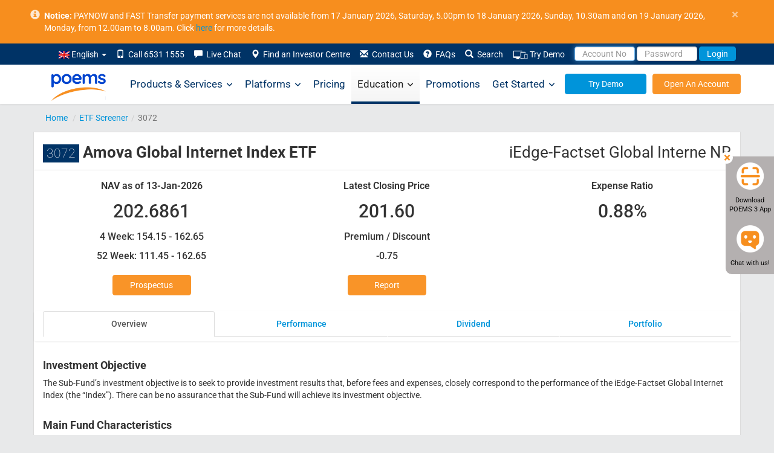

--- FILE ---
content_type: text/html; charset=UTF-8
request_url: https://www.poems.com.sg/etf-screener/HKEX-3072/
body_size: 42471
content:
<!DOCTYPE html>
<html lang="en-US">
	<head>
		<meta http-equiv="X-UA-Compatible" content="IE=Edge" />
		<meta charset="UTF-8" />
		<meta id="testvp" name="viewport" content="width=device-width, initial-scale=1.0">
		<meta name="apple-itunes-app" content="app-id=1585924421">
		        
		<script type="text/javascript">
						document.domain = 'poems.com.sg';
			
			if (window.screen.width < 767) {
				document.getElementById("testvp").setAttribute("content", "width=device-width, initial-scale=1.0");
			} else if ((window.screen.width > 1170) && (window.screen.height < 855)) {
				document.getElementById("testvp").setAttribute("content", "width=device-width, initial-scale=0.8");
			} else {
				document.getElementById("testvp").setAttribute("content", "width=1200");
			}
		</script>
		<title>3072: Latest Closing Price $201.6 - Amova Global Internet Index ETF | POEMS</title>


			<script type="text/javascript">function theChampLoadEvent(e){var t=window.onload;if(typeof window.onload!="function"){window.onload=e}else{window.onload=function(){t();e()}}}</script>
		<script type="text/javascript">var theChampDefaultLang = 'en_US', theChampCloseIconPath = 'https://www.poems.com.sg/wp-content/plugins/super-socializer/images/close.png';</script>
		<script>var theChampSiteUrl = 'https://www.poems.com.sg', theChampVerified = 0, theChampEmailPopup = 0, heateorSsMoreSharePopupSearchText = 'Search';</script>
			<script> var theChampSharingAjaxUrl = 'https://www.poems.com.sg/wp-admin/admin-ajax.php', heateorSsFbMessengerAPI = 'https://www.facebook.com/dialog/send?app_id=595489497242932&display=popup&link=%encoded_post_url%&redirect_uri=%encoded_post_url%',heateorSsWhatsappShareAPI = 'web', heateorSsUrlCountFetched = [], heateorSsSharesText = 'Shares', heateorSsShareText = 'Share', theChampPluginIconPath = 'https://www.poems.com.sg/wp-content/plugins/super-socializer/images/logo.png', theChampSaveSharesLocally = 0, theChampHorizontalSharingCountEnable = 0, theChampVerticalSharingCountEnable = 0, theChampSharingOffset = -10, theChampCounterOffset = -10, theChampMobileStickySharingEnabled = 0, heateorSsCopyLinkMessage = "Link copied.";
		var heateorSsHorSharingShortUrl = "https://www.poems.com.sg/etf-screener/";var heateorSsVerticalSharingShortUrl = "https://www.poems.com.sg/etf-screener/";		</script>
			<style type="text/css">
						.the_champ_button_instagram span.the_champ_svg,a.the_champ_instagram span.the_champ_svg{background:radial-gradient(circle at 30% 107%,#fdf497 0,#fdf497 5%,#fd5949 45%,#d6249f 60%,#285aeb 90%)}
					.the_champ_horizontal_sharing .the_champ_svg,.heateor_ss_standard_follow_icons_container .the_champ_svg{
					color: #fff;
				border-width: 0px;
		border-style: solid;
		border-color: transparent;
	}
		.the_champ_horizontal_sharing .theChampTCBackground{
		color:#666;
	}
		.the_champ_horizontal_sharing span.the_champ_svg:hover,.heateor_ss_standard_follow_icons_container span.the_champ_svg:hover{
				border-color: transparent;
	}
		.the_champ_vertical_sharing span.the_champ_svg,.heateor_ss_floating_follow_icons_container span.the_champ_svg{
					color: #fff;
				border-width: 0px;
		border-style: solid;
		border-color: transparent;
	}
		.the_champ_vertical_sharing .theChampTCBackground{
		color:#666;
	}
		.the_champ_vertical_sharing span.the_champ_svg:hover,.heateor_ss_floating_follow_icons_container span.the_champ_svg:hover{
						border-color: transparent;
		}
	@media screen and (max-width:783px){.the_champ_vertical_sharing{display:none!important}}</style>
	<meta name='robots' content='max-image-preview:large' />
	<style>img:is([sizes="auto" i], [sizes^="auto," i]) { contain-intrinsic-size: 3000px 1500px }</style>
	<link rel="alternate" hreflang="en" href="https://www.poems.com.sg/etf-screener/HKEX-3072/" />

	<meta name="description" content="3072 - Amova Global Internet Index ETF Price, Holdings, Chart &amp; more for better stock Trade &amp; investing. As of 15 Jan 2026 NAV - 202.6861 &amp; Expense Ratio - 0.88%." />
	<link rel="canonical" href="https://www.poems.com.sg/etf-screener/HKEX-3072/" />
	<meta property="og:locale" content="en_US" />
	<meta property="og:type" content="article" />
	<meta property="og:title" content="3072: Latest Closing Price $201.6 - Amova Global Internet Index ETF | POEMS" />
	<meta property="og:description" content="3072 - Amova Global Internet Index ETF Price, Holdings, Chart &amp; more for better stock Trade &amp; investing. As of 15 Jan 2026 NAV - 202.6861 &amp; Expense Ratio - 0.88%." />
	<meta property="og:url" content="https://www.poems.com.sg/etf-screener/HKEX-3072/" />
	<meta property="og:site_name" content="POEMS" />
	<meta property="article:publisher" content="https://www.facebook.com/PhillipCapital" />
	<meta property="article:modified_time" content="2023-08-21T09:28:14+00:00" />
	<meta name="twitter:card" content="summary_large_image" />
	<meta name="twitter:site" content="@PhillipCapital" />
	<script type="application/ld+json" class="yoast-schema-graph">{"@context":"https://schema.org","@graph":[{"@type":"WebPage","@id":"https://www.poems.com.sg/etf-screener/","url":"https://www.poems.com.sg/etf-screener/HKEX-3072/","name":"3072: Latest Closing Price $201.6 - Amova Global Internet Index ETF | POEMS","isPartOf":{"@id":"https://www.poems.com.sg/#website"},"datePublished":"2018-05-03T09:33:21+00:00","dateModified":"2023-08-21T09:28:14+00:00","description":"3072 - Amova Global Internet Index ETF Price, Holdings, Chart & more for better stock Trade & investing. As of 15 Jan 2026 NAV - 202.6861 & Expense Ratio - 0.88%.","breadcrumb":{"@id":"https://www.poems.com.sg/etf-screener/#breadcrumb"},"inLanguage":"en-US","potentialAction":[{"@type":"ReadAction","target":["https://www.poems.com.sg/etf-screener/HKEX-3072/"]}]},{"@type":"BreadcrumbList","@id":"https://www.poems.com.sg/etf-screener/#breadcrumb","itemListElement":[{"@type":"ListItem","position":1,"name":"Home","item":"https://www.poems.com.sg/"},{"@type":"ListItem","position":2,"name":"ETF Screener","item":"https://www.poems.com.sg/etf-screener/"},{"@type":"ListItem","position":3,"name":"3072","item":"https://www.poems.com.sg/etf-screener/HKEX-3072"},{"@type":"ListItem","position":4,"name":"3072: Latest Closing Price $201.6 - Amova Global Internet Index ETF | POEMS"}]},{"@type":"WebSite","@id":"https://www.poems.com.sg/#website","url":"https://www.poems.com.sg/","name":"POEMS","description":"","potentialAction":[{"@type":"SearchAction","target":{"@type":"EntryPoint","urlTemplate":"https://www.poems.com.sg/?s={search_term_string}"},"query-input":{"@type":"PropertyValueSpecification","valueRequired":true,"valueName":"search_term_string"}}],"inLanguage":"en-US"}]}</script>


<link rel='stylesheet' id='google-fonts-css' href='https://www.poems.com.sg/wp-content/themes/p2/css/fonts.css?ver=6.8.1' type='text/css' media='all' />
<link rel='stylesheet' id='bootstrapcss-css' href='https://www.poems.com.sg/wp-content/themes/p2/css/bootstrap.min.css?ver=3.2.0' type='text/css' media='all' />
<link rel='stylesheet' id='style-css' href='https://www.poems.com.sg/wp-content/themes/p2/style.css?ver=6.8.1' type='text/css' media='all' />
<link rel='stylesheet' id='fontawesome-css' href='https://www.poems.com.sg/wp-content/themes/p2/css/all.min.css?ver=6.4.0' type='text/css' media='all' />
<link rel='stylesheet' id='fontawesomev4-css' href='https://www.poems.com.sg/wp-content/themes/p2/css/v4-shims.min.css?ver=6.4.0' type='text/css' media='all' />
<style id='classic-theme-styles-inline-css' type='text/css'>
/*! This file is auto-generated */
.wp-block-button__link{color:#fff;background-color:#32373c;border-radius:9999px;box-shadow:none;text-decoration:none;padding:calc(.667em + 2px) calc(1.333em + 2px);font-size:1.125em}.wp-block-file__button{background:#32373c;color:#fff;text-decoration:none}
</style>
<style id='global-styles-inline-css' type='text/css'>
:root{--wp--preset--aspect-ratio--square: 1;--wp--preset--aspect-ratio--4-3: 4/3;--wp--preset--aspect-ratio--3-4: 3/4;--wp--preset--aspect-ratio--3-2: 3/2;--wp--preset--aspect-ratio--2-3: 2/3;--wp--preset--aspect-ratio--16-9: 16/9;--wp--preset--aspect-ratio--9-16: 9/16;--wp--preset--color--black: #000000;--wp--preset--color--cyan-bluish-gray: #abb8c3;--wp--preset--color--white: #ffffff;--wp--preset--color--pale-pink: #f78da7;--wp--preset--color--vivid-red: #cf2e2e;--wp--preset--color--luminous-vivid-orange: #ff6900;--wp--preset--color--luminous-vivid-amber: #fcb900;--wp--preset--color--light-green-cyan: #7bdcb5;--wp--preset--color--vivid-green-cyan: #00d084;--wp--preset--color--pale-cyan-blue: #8ed1fc;--wp--preset--color--vivid-cyan-blue: #0693e3;--wp--preset--color--vivid-purple: #9b51e0;--wp--preset--gradient--vivid-cyan-blue-to-vivid-purple: linear-gradient(135deg,rgba(6,147,227,1) 0%,rgb(155,81,224) 100%);--wp--preset--gradient--light-green-cyan-to-vivid-green-cyan: linear-gradient(135deg,rgb(122,220,180) 0%,rgb(0,208,130) 100%);--wp--preset--gradient--luminous-vivid-amber-to-luminous-vivid-orange: linear-gradient(135deg,rgba(252,185,0,1) 0%,rgba(255,105,0,1) 100%);--wp--preset--gradient--luminous-vivid-orange-to-vivid-red: linear-gradient(135deg,rgba(255,105,0,1) 0%,rgb(207,46,46) 100%);--wp--preset--gradient--very-light-gray-to-cyan-bluish-gray: linear-gradient(135deg,rgb(238,238,238) 0%,rgb(169,184,195) 100%);--wp--preset--gradient--cool-to-warm-spectrum: linear-gradient(135deg,rgb(74,234,220) 0%,rgb(151,120,209) 20%,rgb(207,42,186) 40%,rgb(238,44,130) 60%,rgb(251,105,98) 80%,rgb(254,248,76) 100%);--wp--preset--gradient--blush-light-purple: linear-gradient(135deg,rgb(255,206,236) 0%,rgb(152,150,240) 100%);--wp--preset--gradient--blush-bordeaux: linear-gradient(135deg,rgb(254,205,165) 0%,rgb(254,45,45) 50%,rgb(107,0,62) 100%);--wp--preset--gradient--luminous-dusk: linear-gradient(135deg,rgb(255,203,112) 0%,rgb(199,81,192) 50%,rgb(65,88,208) 100%);--wp--preset--gradient--pale-ocean: linear-gradient(135deg,rgb(255,245,203) 0%,rgb(182,227,212) 50%,rgb(51,167,181) 100%);--wp--preset--gradient--electric-grass: linear-gradient(135deg,rgb(202,248,128) 0%,rgb(113,206,126) 100%);--wp--preset--gradient--midnight: linear-gradient(135deg,rgb(2,3,129) 0%,rgb(40,116,252) 100%);--wp--preset--font-size--small: 13px;--wp--preset--font-size--medium: 20px;--wp--preset--font-size--large: 36px;--wp--preset--font-size--x-large: 42px;--wp--preset--spacing--20: 0.44rem;--wp--preset--spacing--30: 0.67rem;--wp--preset--spacing--40: 1rem;--wp--preset--spacing--50: 1.5rem;--wp--preset--spacing--60: 2.25rem;--wp--preset--spacing--70: 3.38rem;--wp--preset--spacing--80: 5.06rem;--wp--preset--shadow--natural: 6px 6px 9px rgba(0, 0, 0, 0.2);--wp--preset--shadow--deep: 12px 12px 50px rgba(0, 0, 0, 0.4);--wp--preset--shadow--sharp: 6px 6px 0px rgba(0, 0, 0, 0.2);--wp--preset--shadow--outlined: 6px 6px 0px -3px rgba(255, 255, 255, 1), 6px 6px rgba(0, 0, 0, 1);--wp--preset--shadow--crisp: 6px 6px 0px rgba(0, 0, 0, 1);}:where(.is-layout-flex){gap: 0.5em;}:where(.is-layout-grid){gap: 0.5em;}body .is-layout-flex{display: flex;}.is-layout-flex{flex-wrap: wrap;align-items: center;}.is-layout-flex > :is(*, div){margin: 0;}body .is-layout-grid{display: grid;}.is-layout-grid > :is(*, div){margin: 0;}:where(.wp-block-columns.is-layout-flex){gap: 2em;}:where(.wp-block-columns.is-layout-grid){gap: 2em;}:where(.wp-block-post-template.is-layout-flex){gap: 1.25em;}:where(.wp-block-post-template.is-layout-grid){gap: 1.25em;}.has-black-color{color: var(--wp--preset--color--black) !important;}.has-cyan-bluish-gray-color{color: var(--wp--preset--color--cyan-bluish-gray) !important;}.has-white-color{color: var(--wp--preset--color--white) !important;}.has-pale-pink-color{color: var(--wp--preset--color--pale-pink) !important;}.has-vivid-red-color{color: var(--wp--preset--color--vivid-red) !important;}.has-luminous-vivid-orange-color{color: var(--wp--preset--color--luminous-vivid-orange) !important;}.has-luminous-vivid-amber-color{color: var(--wp--preset--color--luminous-vivid-amber) !important;}.has-light-green-cyan-color{color: var(--wp--preset--color--light-green-cyan) !important;}.has-vivid-green-cyan-color{color: var(--wp--preset--color--vivid-green-cyan) !important;}.has-pale-cyan-blue-color{color: var(--wp--preset--color--pale-cyan-blue) !important;}.has-vivid-cyan-blue-color{color: var(--wp--preset--color--vivid-cyan-blue) !important;}.has-vivid-purple-color{color: var(--wp--preset--color--vivid-purple) !important;}.has-black-background-color{background-color: var(--wp--preset--color--black) !important;}.has-cyan-bluish-gray-background-color{background-color: var(--wp--preset--color--cyan-bluish-gray) !important;}.has-white-background-color{background-color: var(--wp--preset--color--white) !important;}.has-pale-pink-background-color{background-color: var(--wp--preset--color--pale-pink) !important;}.has-vivid-red-background-color{background-color: var(--wp--preset--color--vivid-red) !important;}.has-luminous-vivid-orange-background-color{background-color: var(--wp--preset--color--luminous-vivid-orange) !important;}.has-luminous-vivid-amber-background-color{background-color: var(--wp--preset--color--luminous-vivid-amber) !important;}.has-light-green-cyan-background-color{background-color: var(--wp--preset--color--light-green-cyan) !important;}.has-vivid-green-cyan-background-color{background-color: var(--wp--preset--color--vivid-green-cyan) !important;}.has-pale-cyan-blue-background-color{background-color: var(--wp--preset--color--pale-cyan-blue) !important;}.has-vivid-cyan-blue-background-color{background-color: var(--wp--preset--color--vivid-cyan-blue) !important;}.has-vivid-purple-background-color{background-color: var(--wp--preset--color--vivid-purple) !important;}.has-black-border-color{border-color: var(--wp--preset--color--black) !important;}.has-cyan-bluish-gray-border-color{border-color: var(--wp--preset--color--cyan-bluish-gray) !important;}.has-white-border-color{border-color: var(--wp--preset--color--white) !important;}.has-pale-pink-border-color{border-color: var(--wp--preset--color--pale-pink) !important;}.has-vivid-red-border-color{border-color: var(--wp--preset--color--vivid-red) !important;}.has-luminous-vivid-orange-border-color{border-color: var(--wp--preset--color--luminous-vivid-orange) !important;}.has-luminous-vivid-amber-border-color{border-color: var(--wp--preset--color--luminous-vivid-amber) !important;}.has-light-green-cyan-border-color{border-color: var(--wp--preset--color--light-green-cyan) !important;}.has-vivid-green-cyan-border-color{border-color: var(--wp--preset--color--vivid-green-cyan) !important;}.has-pale-cyan-blue-border-color{border-color: var(--wp--preset--color--pale-cyan-blue) !important;}.has-vivid-cyan-blue-border-color{border-color: var(--wp--preset--color--vivid-cyan-blue) !important;}.has-vivid-purple-border-color{border-color: var(--wp--preset--color--vivid-purple) !important;}.has-vivid-cyan-blue-to-vivid-purple-gradient-background{background: var(--wp--preset--gradient--vivid-cyan-blue-to-vivid-purple) !important;}.has-light-green-cyan-to-vivid-green-cyan-gradient-background{background: var(--wp--preset--gradient--light-green-cyan-to-vivid-green-cyan) !important;}.has-luminous-vivid-amber-to-luminous-vivid-orange-gradient-background{background: var(--wp--preset--gradient--luminous-vivid-amber-to-luminous-vivid-orange) !important;}.has-luminous-vivid-orange-to-vivid-red-gradient-background{background: var(--wp--preset--gradient--luminous-vivid-orange-to-vivid-red) !important;}.has-very-light-gray-to-cyan-bluish-gray-gradient-background{background: var(--wp--preset--gradient--very-light-gray-to-cyan-bluish-gray) !important;}.has-cool-to-warm-spectrum-gradient-background{background: var(--wp--preset--gradient--cool-to-warm-spectrum) !important;}.has-blush-light-purple-gradient-background{background: var(--wp--preset--gradient--blush-light-purple) !important;}.has-blush-bordeaux-gradient-background{background: var(--wp--preset--gradient--blush-bordeaux) !important;}.has-luminous-dusk-gradient-background{background: var(--wp--preset--gradient--luminous-dusk) !important;}.has-pale-ocean-gradient-background{background: var(--wp--preset--gradient--pale-ocean) !important;}.has-electric-grass-gradient-background{background: var(--wp--preset--gradient--electric-grass) !important;}.has-midnight-gradient-background{background: var(--wp--preset--gradient--midnight) !important;}.has-small-font-size{font-size: var(--wp--preset--font-size--small) !important;}.has-medium-font-size{font-size: var(--wp--preset--font-size--medium) !important;}.has-large-font-size{font-size: var(--wp--preset--font-size--large) !important;}.has-x-large-font-size{font-size: var(--wp--preset--font-size--x-large) !important;}
:where(.wp-block-post-template.is-layout-flex){gap: 1.25em;}:where(.wp-block-post-template.is-layout-grid){gap: 1.25em;}
:where(.wp-block-columns.is-layout-flex){gap: 2em;}:where(.wp-block-columns.is-layout-grid){gap: 2em;}
:root :where(.wp-block-pullquote){font-size: 1.5em;line-height: 1.6;}
</style>
<link rel='stylesheet' id='contact-form-7-css' href='https://www.poems.com.sg/wp-content/plugins/contact-form-7/includes/css/styles.css?ver=6.1.1' type='text/css' media='all' />
<link rel='stylesheet' id='megamenu-css' href='https://www.poems.com.sg/wp-content/uploads/maxmegamenu/style_en.css?ver=ddb0c4' type='text/css' media='all' />
<link rel='stylesheet' id='elementor-frontend-css' href='https://www.poems.com.sg/wp-content/plugins/elementor/assets/css/frontend.min.css?ver=3.30.0' type='text/css' media='all' />
<link rel='stylesheet' id='widget-heading-css' href='https://www.poems.com.sg/wp-content/plugins/elementor/assets/css/widget-heading.min.css?ver=3.30.0' type='text/css' media='all' />
<link rel='stylesheet' id='e-popup-css' href='https://www.poems.com.sg/wp-content/plugins/elementor-pro/assets/css/conditionals/popup.min.css?ver=3.30.0' type='text/css' media='all' />
<link rel='stylesheet' id='elementor-icons-css' href='https://www.poems.com.sg/wp-content/plugins/elementor/assets/lib/eicons/css/elementor-icons.min.css?ver=5.43.0' type='text/css' media='all' />
<link rel='stylesheet' id='elementor-post-60299-css' href='https://www.poems.com.sg/wp-content/uploads/elementor/css/post-60299.css?ver=1757995900' type='text/css' media='all' />
<link rel='stylesheet' id='elementor-post-83673-css' href='https://www.poems.com.sg/wp-content/uploads/elementor/css/post-83673.css?ver=1757995900' type='text/css' media='all' />
<link rel='stylesheet' id='etfpgcss-css' href='https://www.poems.com.sg/wp-content/themes/p2/css/etfscreener.css?ver=6.8.1' type='text/css' media='all' />
<link rel='stylesheet' id='elementor-gf-local-poppins-css' href='https://www.poems.com.sg/wp-content/uploads/elementor/google-fonts/css/poppins.css?ver=1751691381' type='text/css' media='all' />
<link rel='stylesheet' id='elementor-gf-local-roboto-css' href='https://www.poems.com.sg/wp-content/uploads/elementor/google-fonts/css/roboto.css?ver=1751691549' type='text/css' media='all' />
<script type="text/javascript" src="https://www.poems.com.sg/wp-content/themes/p2/js/jquery.min.js" id="jquery-core-js"></script>
<script type="text/javascript" src="https://www.poems.com.sg/wp-content/themes/p2/js/jquery-migrate.min.js" id="jquery-migrate-js"></script>
			<style>
				.e-con.e-parent:nth-of-type(n+4):not(.e-lazyloaded):not(.e-no-lazyload),
				.e-con.e-parent:nth-of-type(n+4):not(.e-lazyloaded):not(.e-no-lazyload) * {
					background-image: none !important;
				}
				@media screen and (max-height: 1024px) {
					.e-con.e-parent:nth-of-type(n+3):not(.e-lazyloaded):not(.e-no-lazyload),
					.e-con.e-parent:nth-of-type(n+3):not(.e-lazyloaded):not(.e-no-lazyload) * {
						background-image: none !important;
					}
				}
				@media screen and (max-height: 640px) {
					.e-con.e-parent:nth-of-type(n+2):not(.e-lazyloaded):not(.e-no-lazyload),
					.e-con.e-parent:nth-of-type(n+2):not(.e-lazyloaded):not(.e-no-lazyload) * {
						background-image: none !important;
					}
				}
			</style>
			<style type="text/css">/** Mega Menu CSS: fs **/</style>
		<link rel="manifest" href="//www.poems.com.sg/manifest.json">
		<link rel="shortcut icon" href="/wp-content/themes/p2/images/favicon.ico">
		<link rel="preload" href="https://www.poems.com.sg/wp-content/themes/p2/fonts/glyphicons-halflings-regular.woff2" as="font" type="font/woff2" crossorigin>
		<link rel="preload" href="https://www.poems.com.sg/wp-content/themes/p2/fonts/Roboto-300/Roboto-300.woff2" as="font" type="font/woff2" crossorigin>
		<link rel="preload" href="https://www.poems.com.sg/wp-content/themes/p2/fonts/Roboto-700/Roboto-700.woff2" as="font" type="font/woff2" crossorigin>
		<link rel="preload" href="https://www.poems.com.sg/wp-content/themes/p2/fonts/Roboto-regular/Roboto-regular.woff2" as="font" type="font/woff2" crossorigin>
			
		<style>
			table.mobiletbl{
				width: 300px;
				margin-left: -30px;
				border: 1px solid;
				height: 114px;
			}
			table.mobiletbl td{ padding:3px 8px; border-bottom: 1px solid;
			}
			table.mobiletbl td.first{border-right:1px solid;}

		</style>
		<script type="text/javascript">
			var g_captcha_site = "6LfQSK4UAAAAALfIrG6eHq1qBEFNTdSMeit5F983" ;
			var g_captcha_script = document.createElement("script");
			g_captcha_script.src = "https://www.google.com/recaptcha/api.js?render=" + g_captcha_site;
			document.head.appendChild(g_captcha_script);
 		</script>
				
		<!-- Google Tag Manager -->
		<script>(function(w,d,s,l,i){w[l]=w[l]||[];w[l].push({'gtm.start':
															  new Date().getTime(),event:'gtm.js'});var f=d.getElementsByTagName(s)[0],
				j=d.createElement(s),dl=l!='dataLayer'?'&l='+l:'';j.async=true;j.src=
					'https://www.googletagmanager.com/gtm.js?id='+i+dl;f.parentNode.insertBefore(j,f);
									})(window,document,'script','dataLayer','GTM-P8KC3NN');</script>
		<!-- End Google Tag Manager -->
			</head>
		
	<body class="wp-singular page-template-default page page-id-20758 wp-theme-p2 en p2-117 mega-menu-max-mega-menu-1 elementor-default elementor-kit-60299">
				<!-- Google Tag Manager (noscript) -->
		<noscript><iframe src="https://www.googletagmanager.com/ns.html?id=GTM-P8KC3NN"
						  height="0" width="0" style="display:none;visibility:hidden"></iframe></noscript>
		<!-- End Google Tag Manager (noscript) -->			
		        
			
		<div id="header" class="navbar-fixed-top">
						<div id="pinned-announcement" class="alert alert-announcement alert-dismissible" style="display:none;">
				<div class="container" style=" position: relative; padding-left: 28px; ">
					<a href="#" class="close" aria-label="close">&times;</a>
					<span class="glyphicon glyphicon-info-sign" style="position: absolute; left: 5px;opacity: .8;font-size: 16px;"></span>
					<b>Notice:</b> PAYNOW and FAST Transfer payment services are not available from 17 January 2026, Saturday, 5.00pm to 18 January 2026, Sunday, 10.30am and on 19 January 2026, Monday, from 12.00am to 8.00am. Click <a href="https://www.poems.com.sg/announcements/?id=137561">here</a> for more details.				</div>
			</div>	
						<div id="header-submenu">
							<div class="container">
				<div class="row">	
					<nav class="nav" role="navigation">
                        <div class="collapse navbar-collapse" id="navbar-submenu"> 
							<ul class="nav navbar-nav pull-right">									   
								<li class="dropdown search-dropdown">	
									<a class="dropdown-toggle" data-toggle="dropdown" href="">
                                    <img src="https://www.poems.com.sg/wp-content/plugins/sitepress-multilingual-cms/res/flags/en.png" height="12" alt="en" width="18" /> English  <span class="caret"></span></a>
									<ul class="dropdown-menu search-dropdown langmenu">
																				
									</ul>
								</li>	
																<li><a href="#"><span class="glyphicon glyphicon-phone"></span>&nbsp; Call 6531 1555</a></li>
																<li><a rel="nofollow" href="javascript:void(window.open('https://v2.zopim.com/widget/popout.html?key=47kTm4FYZIxWq9YR7dY0Fk38AjRQk7QD','','width=590,height=725,left=0,top=0,resizable=yes,menubar=no,location=no,status=yes,scrollbars=yes'))"><span class="glyphicon glyphicon-comment"></span>&nbsp; Live Chat</a></li>
								<li><a href="https://www.poems.com.sg/phillip-investor-centres/"><span class="glyphicon glyphicon-map-marker"></span>&nbsp; Find an Investor Centre</a></li>
								<li id="li-contact-us"><a href="https://www.poems.com.sg/contact-us/"><span class="glyphicon glyphicon-envelope"></span>&nbsp; Contact Us</a></li>
								<li><a id="faqn" href="https://www.poems.com.sg/faq/"><span class="glyphicon glyphicon-question-sign"></span>&nbsp; FAQs</a></li>
								<li class="search-dropdown" id="search-dropdown-menu">
									<a data-toggle="dropdown" href="#"><span class="glyphicon glyphicon-search" id="search-span"></span>&nbsp; Search</a>
									<ul class="dropdown-menu" role="menu" id="search-dropdown">
										<li role="presentation"><a role="menuitem" class="a-search">
											<form action="https://www.poems.com.sg" id="search-form" method="get">
												<div class="input-group">
													<input name="s" id="s" type="text" class="form-control" placeholder="Enter Keyword" style="width: 140px;">
													<span class="input-group-addon" id="keyword-search"><span class="glyphicon glyphicon-arrow-right"></span></span>
													<input type="hidden" name="post_type" value="all">
												</div>
											</form>
											</a></li>
										<li role="presentation">
											<a role="menuitem" data-toggle="dropdown" class="a-search">
												<div class="input-group">
													<input type="text" class="form-control" placeholder="Enter Stock Symbol" style="width: 140px;" id="search-top">
													<span class="input-group-addon" id="stock-search" style="border-radius: 0; border-left: 1px solid #ccc;"><span class="glyphicon glyphicon-arrow-right"></span></span>
												</div>
											</a>
											<ul class="search-quote" id="dd-search-top"></ul>
										</li>
										</ul>
										</li>
										<li><a href="https://www.poems.com.sg/demosignup/"><img src="https://www.poems.com.sg/wp-content/uploads/2021/07/Try-Demo-icon.png" alt="Demo" width="25" height="16">&nbsp;Try Demo</a></li>
										<li>
											<form class="form-inline poemslink" style="padding-top: 5px;" action="https://www25.poems.com.sg/Account/Login" autocomplete="off" id="loginForm" method="post">
																								<a href="#" data-toggle="dropdown" class="dd-login-toggle">
													<input id="pinR" name="pinR" type="hidden" value="">
													<input id="pinR_only8" name="pinR_only8" type="hidden" value="">
													<input id="randomID" name="randomID" type="hidden" value="">
													<input id="valueS" name="valueS" type="hidden" value="">
													<input id="selectedLang" name="selectedLang" type="hidden" value="">
													<input class="form-control" type="text" placeholder="Account No" style="height: 24px;" autocomplete="off" id="userid" maxlength="25" name="userid" value="" onblur="AutoPaddingUserId(this)"/>
													<input class="form-control" type="password" placeholder="Password" style="height: 24px;" name="password" id="password" maxlength="50" autocomplete="off"/>
													<button class="btn btn-transparent-blue" id="btn-login-submit" type="button" value="Login">Login</button>
												</a>
												<ul class="dropdown-menu dd-login-dropdown">
													<li>
														<div class="padding-wrapper-10-15">
															<div id="login-t-EN">
																<div class="padding-tb-5"><a rel="nofollow" href="https://www.poems.com.sg/online-password-reset2/?R=1" style="padding: 0;" id="login-fp">Forgot Password</a> or <a rel="nofollow" href="https://www.poems.com.sg/new-poems-password-reset" style="padding: 0;">Account No</a>?</div>																
																<div class="padding-tb-5"><a style="padding: 0;" id="login-en">English</a> <a id="login-ch-s" style="padding: 0;">简体中文</a> <a id="login-ch-t" style="padding: 0;">繁体中文</a> <a style="padding: 0;" id="login-jp">日本語</a></div>
																<div class="padding-tb-5" id="login-tnc">By logging in, you are bound to <a style="padding: 0;" href="https://internetfileserver.phillip.com.sg/POEMS/Stocks/General/English/PSPL_TC.pdf" target="_blank" rel="nofollow">Terms and Conditions</a>. <a href="https://internetfileserver.phillip.com.sg/POEMS/Stocks/General/English/advisorynotes.pdf?r=635464067737259368" rel="nofollow">Info on security advisory notes as advised by MAS</a></div>
																<hr style="margin-top: 5px; margin-bottom: 5px;" />
																<div class="padding-tb-5">
																	<span>Looking for..</span>
																	<table cellspacing="1" cellpadding="1" border="0" width="100%" style="margin-top:5px;">
																		<tbody>
																			<tr>																					
																				<td id="btn-demo" width="50%" style="vertical-align: top;">
																					<a class="no-deco btn btn-warning btn-block" style="height: 35px;padding: 8px 8px;" href="https://demo.poems.com.sg" target="_blank" rel="nofollow">Demo Login</a>
																					<p style="margin-top: 5px;margin-bottom: 0;">No demo account? <a style="height:auto;padding:0;" href="https://www.poems.com.sg/demosignup/">Register Now!</a></p>
																				</td>
																			</tr>
																		</tbody>
																	</table>
																</div>
															</div>
														</div>
													</li>
												</ul>
											</form>
										</li>
									</ul>
								</div>
							</nav>	
						</div>
				</div>
			</div>
			<div style="background-color:white;box-shadow: 0 1px 3px 0 rgba(0,0,0,0.075);">
				<div class="container" style="padding:0;position:relative;">
					<nav id="mega-menu-wrap-max_mega_menu_1" class="mega-menu-wrap"><div class="mega-menu-toggle"><div class="mega-toggle-blocks-left"><div class='mega-toggle-block mega-menu-toggle-animated-block mega-toggle-block-1' id='mega-toggle-block-1'><button aria-label="Toggle Menu" class="mega-toggle-animated mega-toggle-animated-slider" type="button" aria-expanded="false">
                  <span class="mega-toggle-animated-box">
                    <span class="mega-toggle-animated-inner"></span>
                  </span>
                </button></div></div><div class="mega-toggle-blocks-center"></div><div class="mega-toggle-blocks-right"></div></div><ul id="mega-menu-max_mega_menu_1" class="mega-menu max-mega-menu mega-menu-horizontal mega-no-js" data-event="hover" data-effect="fade_up" data-effect-speed="200" data-effect-mobile="disabled" data-effect-speed-mobile="0" data-mobile-force-width="body" data-second-click="go" data-document-click="collapse" data-vertical-behaviour="standard" data-breakpoint="768" data-unbind="true" data-mobile-state="collapse_all" data-hover-intent-timeout="300" data-hover-intent-interval="100"><li class='mega-home-logo mega-menu-item mega-menu-item-type-post_type mega-menu-item-object-page mega-menu-item-home mega-align-bottom-left mega-menu-flyout mega-menu-item-67501 home-logo' id='mega-menu-item-67501'><a class="mega-menu-link" href="https://www.poems.com.sg/" tabindex="0"> </a></li><li class='mega-w800 mega-left mega-menu-item mega-menu-item-type-post_type mega-menu-item-object-page mega-menu-item-has-children mega-menu-megamenu mega-align-bottom-left mega-menu-grid mega-menu-item-67493 w800 left' id='mega-menu-item-67493'><a class="mega-menu-link" href="https://www.poems.com.sg/products-services/" aria-haspopup="true" aria-expanded="false" tabindex="0">Products &#038; Services<span class="mega-indicator"></span></a>
<ul class="mega-sub-menu">
<li class='mega-menu-row' id='mega-menu-67493-0'>
	<ul class="mega-sub-menu">
<li class='mega-menu-column mega-menu-columns-4-of-12' id='mega-menu-67493-0-0'>
		<ul class="mega-sub-menu">
<li class='mega-menu-item mega-menu-item-type-widget widget_custom_html mega-menu-item-custom_html-14' id='mega-menu-item-custom_html-14'><div class="textwidget custom-html-widget"><h4>INVESTMENT</h4></div></li><li class='mega-menu-item mega-menu-item-type-post_type mega-menu-item-object-products mega-menu-item-67523' id='mega-menu-item-67523'><a class="mega-menu-link" href="https://www.poems.com.sg/stocks/">Stocks</a></li><li class='mega-menu-item mega-menu-item-type-post_type mega-menu-item-object-page mega-menu-item-98072' id='mega-menu-item-98072'><a class="mega-menu-link" href="https://www.poems.com.sg/us-asian-hour/">Stocks (US Asian Hours)</a></li><li class='mega-menu-item mega-menu-item-type-post_type mega-menu-item-object-post mega-menu-item-92278' id='mega-menu-item-92278'><a class="mega-menu-link" href="https://www.poems.com.sg/us-fractional-shares/">Stocks (US Fractional Shares)</a></li><li class='mega-menu-item mega-menu-item-type-post_type mega-menu-item-object-products mega-menu-item-67507' id='mega-menu-item-67507'><a class="mega-menu-link" href="https://www.poems.com.sg/etf/">Exchange Traded Fund (ETFs)</a></li><li class='mega-menu-item mega-menu-item-type-post_type mega-menu-item-object-products mega-menu-item-67525' id='mega-menu-item-67525'><a class="mega-menu-link" href="https://www.poems.com.sg/unit-trusts/">Unit Trusts</a></li><li class='mega-menu-item mega-menu-item-type-post_type mega-menu-item-object-products mega-menu-item-67502' id='mega-menu-item-67502'><a class="mega-menu-link" href="https://www.poems.com.sg/bonds/">Bonds</a></li><li class='mega-menu-item mega-menu-item-type-post_type mega-menu-item-object-products mega-menu-item-67506' id='mega-menu-item-67506'><a class="mega-menu-link" href="https://www.poems.com.sg/excess-funds-management/">Excess Funds Management (SMART Park)</a></li><li class='mega-menu-item mega-menu-item-type-post_type mega-menu-item-object-products mega-menu-item-67521' id='mega-menu-item-67521'><a class="mega-menu-link" href="https://www.poems.com.sg/singapore-depository-receipts/">Singapore Depository Receipts (SDR)</a></li><li class='mega-menu-item mega-menu-item-type-post_type mega-menu-item-object-products mega-menu-item-67511' id='mega-menu-item-67511'><a class="mega-menu-link" href="https://www.poems.com.sg/managed-account-services/">Managed Account Services</a></li><li class='mega-menu-item mega-menu-item-type-post_type mega-menu-item-object-products mega-menu-item-67518' id='mega-menu-item-67518'><a class="mega-menu-link" href="https://www.poems.com.sg/securities-advisory-service/">Securities Advisory Service</a></li><li class='mega-menu-item mega-menu-item-type-post_type mega-menu-item-object-products mega-menu-item-67514' id='mega-menu-item-67514'><a class="mega-menu-link" href="https://www.poems.com.sg/phillip-smart-portfolio/">Robo Advisor</a></li><li class='mega-menu-item mega-menu-item-type-post_type mega-menu-item-object-page mega-menu-item-128561' id='mega-menu-item-128561'><a class="mega-menu-link" href="https://www.poems.com.sg/regular-savings-plan-rsp/">Regular Saving Plan</a></li><li class='mega-menu-item mega-menu-item-type-post_type mega-menu-item-object-products mega-menu-item-67512' id='mega-menu-item-67512'><a class="mega-menu-link" href="https://www.poems.com.sg/money-market-fund/">Money Market Fund</a></li><li class='mega-menu-item mega-menu-item-type-post_type mega-menu-item-object-products mega-menu-item-67524' id='mega-menu-item-67524'><a class="mega-menu-link" href="https://www.poems.com.sg/srs/">Supplementary Retirement Scheme (SRS)</a></li><li class='mega-menu-item mega-menu-item-type-post_type mega-menu-item-object-page mega-menu-item-83990' id='mega-menu-item-83990'><a class="mega-menu-link" href="https://www.poems.com.sg/income-shares/">Income Insurance Share Liquidity Program</a></li>		</ul>
</li><li class='mega-menu-column mega-menu-columns-4-of-12' id='mega-menu-67493-0-1'>
		<ul class="mega-sub-menu">
<li class='mega-menu-item mega-menu-item-type-widget widget_custom_html mega-menu-item-custom_html-15' id='mega-menu-item-custom_html-15'><div class="textwidget custom-html-widget"><h4>LEVERAGE</h4></div></li><li class='mega-menu-item mega-menu-item-type-post_type mega-menu-item-object-products mega-menu-item-67513' id='mega-menu-item-67513'><a class="mega-menu-link" href="https://www.poems.com.sg/option-trading/">Stock Options</a></li><li class='mega-menu-item mega-menu-item-type-post_type mega-menu-item-object-products mega-menu-item-67520' id='mega-menu-item-67520'><a class="mega-menu-link" href="https://www.poems.com.sg/margin-trading/">Margin Trading</a></li><li class='mega-menu-item mega-menu-item-type-post_type mega-menu-item-object-post mega-menu-item-136574' id='mega-menu-item-136574'><a class="mega-menu-link" href="https://www.poems.com.sg/hongkong-ipo-and-financing/">HK IPO</a></li><li class='mega-menu-item mega-menu-item-type-custom mega-menu-item-object-custom mega-menu-item-67587' id='mega-menu-item-67587'><a class="mega-menu-link" href="https://www.poems.com.sg/bonds/financing/">Bond Financing</a></li><li class='mega-menu-item mega-menu-item-type-post_type mega-menu-item-object-products mega-menu-item-67503' id='mega-menu-item-67503'><a class="mega-menu-link" href="https://www.poems.com.sg/cfd/">Contracts for Differences (CFDs)</a></li><li class='mega-menu-item mega-menu-item-type-post_type mega-menu-item-object-products mega-menu-item-67508' id='mega-menu-item-67508'><a class="mega-menu-link" href="https://www.poems.com.sg/forex/">Forex</a></li><li class='mega-menu-item mega-menu-item-type-post_type mega-menu-item-object-products mega-menu-item-88037' id='mega-menu-item-88037'><a class="mega-menu-link" href="https://www.poems.com.sg/futures/">Futures</a></li><li class='mega-menu-item mega-menu-item-type-post_type mega-menu-item-object-products mega-menu-item-67504' id='mega-menu-item-67504'><a class="mega-menu-link" href="https://www.poems.com.sg/dlcs/">Daily Leverage Certificates (DLCs)</a></li><li class='mega-menu-item mega-menu-item-type-post_type mega-menu-item-object-products mega-menu-item-67526' id='mega-menu-item-67526'><a class="mega-menu-link" href="https://www.poems.com.sg/warrants/">Warrants</a></li><li class='mega-menu-item mega-menu-item-type-post_type mega-menu-item-object-products mega-menu-item-67519' id='mega-menu-item-67519'><a class="mega-menu-link" href="https://www.poems.com.sg/securities-lending/">Share Borrowing and Lending</a></li><li class='mega-menu-item mega-menu-item-type-post_type mega-menu-item-object-products mega-menu-item-67510' id='mega-menu-item-67510'><a class="mega-menu-link" href="https://www.poems.com.sg/ipo-financing/">IPO Financing</a></li><li class='mega-menu-item mega-menu-item-type-widget widget_custom_html mega-menu-item-custom_html-18' id='mega-menu-item-custom_html-18'><div class="textwidget custom-html-widget"><h4>PROTECTION</h4></div></li><li class='mega-menu-item mega-menu-item-type-post_type mega-menu-item-object-products mega-menu-item-67509' id='mega-menu-item-67509'><a class="mega-menu-link" href="https://www.poems.com.sg/insurance/">Insurance</a></li>		</ul>
</li><li class='mega-menu-column mega-menu-columns-4-of-12' id='mega-menu-67493-0-2'>
		<ul class="mega-sub-menu">
<li class='mega-menu-item mega-menu-item-type-widget widget_custom_html mega-menu-item-custom_html-17' id='mega-menu-item-custom_html-17'><div class="textwidget custom-html-widget"><h4>THEMATIC</h4></div></li><li class='mega-menu-item mega-menu-item-type-post_type mega-menu-item-object-products mega-menu-item-67589' id='mega-menu-item-67589'><a class="mega-menu-link" href="https://www.poems.com.sg/esg/">Environmental, Social and Governance (ESG)</a></li><li class='mega-menu-item mega-menu-item-type-post_type mega-menu-item-object-page mega-menu-item-67588' id='mega-menu-item-67588'><a class="mega-menu-link" href="https://www.poems.com.sg/gold/">Gold</a></li><li class='mega-menu-item mega-menu-item-type-post_type mega-menu-item-object-products mega-menu-item-67522' id='mega-menu-item-67522'><a class="mega-menu-link" href="https://www.poems.com.sg/special-purpose-acquisition-companies-spacs/">Special Purpose Acquisition Companies (SPACs)</a></li><li class='mega-menu-item mega-menu-item-type-widget widget_custom_html mega-menu-item-custom_html-16' id='mega-menu-item-custom_html-16'><div class="textwidget custom-html-widget"><h4>OTHER SERVICES</h4></div></li><li class='mega-menu-item mega-menu-item-type-post_type mega-menu-item-object-products mega-menu-item-67505' id='mega-menu-item-67505'><a class="mega-menu-link" href="https://www.poems.com.sg/employee-share-options-service-esos/">Employee Share Options Service (ESOS)</a></li><li class='mega-menu-item mega-menu-item-type-post_type mega-menu-item-object-products mega-menu-item-67516' id='mega-menu-item-67516'><a class="mega-menu-link" href="https://www.poems.com.sg/phillipwork/">Phillip@Work</a></li><li class='mega-menu-item mega-menu-item-type-post_type mega-menu-item-object-products mega-menu-item-67515' id='mega-menu-item-67515'><a class="mega-menu-link" href="https://www.poems.com.sg/phillip-wealth/">Affluent Market</a></li><li class='mega-menu-item mega-menu-item-type-widget widget_custom_html mega-menu-item-custom_html-19' id='mega-menu-item-custom_html-19'><div class="textwidget custom-html-widget"><h4>ACCREDITED INVESTOR</h4></div></li><li class='mega-menu-item mega-menu-item-type-custom mega-menu-item-object-custom mega-menu-item-67586' id='mega-menu-item-67586'><a class="mega-menu-link" href="https://www.phillip.com.sg/accredited-investor/productListing.aspx?type=bond" rel="nofollow">Product Catalogue</a></li>		</ul>
</li>	</ul>
</li><li class='mega-menu-row' id='mega-menu-67493-1'>
	<ul class="mega-sub-menu">
<li class='mega-menu-column mega-menu-columns-3-of-12' id='mega-menu-67493-1-0'></li>	</ul>
</li></ul>
</li><li class='mega-w500 mega-left mega-menu-item mega-menu-item-type-post_type mega-menu-item-object-page mega-menu-item-has-children mega-menu-megamenu mega-align-bottom-left mega-menu-grid mega-menu-item-67494 w500 left' id='mega-menu-item-67494'><a class="mega-menu-link" href="https://www.poems.com.sg/platforms/" aria-haspopup="true" aria-expanded="false" tabindex="0">Platforms<span class="mega-indicator"></span></a>
<ul class="mega-sub-menu">
<li class='mega-menu-row' id='mega-menu-67494-0'>
	<ul class="mega-sub-menu">
<li class='mega-menu-column mega-menu-columns-6-of-12' id='mega-menu-67494-0-0'>
		<ul class="mega-sub-menu">
<li class='mega-menu-item mega-menu-item-type-custom mega-menu-item-object-custom mega-menu-item-69812' id='mega-menu-item-69812'><a class="mega-menu-link" href="https://www.poems.com.sg/poems-mobile3/?utm_source=platformspage+&#038;utm_medium=referral&#038;utm_campaign=poemsmobile3-platformspage">POEMS Mobile 3</a></li><li class='mega-menu-item mega-menu-item-type-post_type mega-menu-item-object-platforms mega-menu-item-67532' id='mega-menu-item-67532'><a class="mega-menu-link" href="https://www.poems.com.sg/platforms/poems-2-0/">POEMS 2.0</a></li><li class='mega-menu-item mega-menu-item-type-post_type mega-menu-item-object-platforms mega-menu-item-67530' id='mega-menu-item-67530'><a class="mega-menu-link" href="https://www.poems.com.sg/platforms/poems-pro/">POEMS Pro</a></li><li class='mega-menu-item mega-menu-item-type-post_type mega-menu-item-object-page mega-menu-item-67537' id='mega-menu-item-67537'><a class="mega-menu-link" href="https://www.poems.com.sg/poems-digital-token/">POEMS Digital Token</a></li><li class='mega-menu-item mega-menu-item-type-post_type mega-menu-item-object-platforms mega-menu-item-67528' id='mega-menu-item-67528'><a class="mega-menu-link" href="https://www.poems.com.sg/platforms/advanced-order-types/">Advanced Order Types</a></li><li class='mega-menu-item mega-menu-item-type-post_type mega-menu-item-object-page mega-menu-item-67538' id='mega-menu-item-67538'><a class="mega-menu-link" href="https://www.poems.com.sg/release-notes/">Release Notes</a></li><li class='mega-menu-item mega-menu-item-type-post_type mega-menu-item-object-platforms mega-menu-item-67531' id='mega-menu-item-67531'><a class="mega-menu-link" href="https://www.poems.com.sg/platforms/specialized-platforms/">Specialised Platforms</a></li><li class='mega-menu-item mega-menu-item-type-post_type mega-menu-item-object-page mega-menu-item-67542' id='mega-menu-item-67542'><a class="mega-menu-link" href="https://www.poems.com.sg/platforms/">Platform Comparison</a></li>		</ul>
</li><li class='mega-menu-column mega-menu-columns-6-of-12' id='mega-menu-67494-0-1'>
		<ul class="mega-sub-menu">
<li class='mega-menu-item mega-menu-item-type-widget widget_custom_html mega-menu-item-custom_html-20' id='mega-menu-item-custom_html-20'><div class="textwidget custom-html-widget"><div style="background-color:#f78e1e;color:#fff;padding:20px;border-radius:10px;font-size:16px;width: 200px;margin: 5px auto;" id="exp_div"><p>Experience our New POEMS Mobile 3 Trading App!<br>
Available for download on App Store and Google Play!</p>
<p><a href="https://www.poems.com.sg/poems-mobile3/">For more information, click here</a></p>
</div>
</div></li>		</ul>
</li>	</ul>
</li></ul>
</li><li class='mega-menu-item mega-menu-item-type-post_type mega-menu-item-object-page mega-align-bottom-left mega-menu-flyout mega-menu-item-67495' id='mega-menu-item-67495'><a class="mega-menu-link" href="https://www.poems.com.sg/pricing/" tabindex="0">Pricing</a></li><li class='mega-center mega-w700 mega-menu-item mega-menu-item-type-post_type mega-menu-item-object-page mega-current-menu-ancestor mega-current-menu-parent mega-current_page_parent mega-current_page_ancestor mega-menu-item-has-children mega-menu-megamenu mega-align-bottom-left mega-menu-grid mega-menu-item-67496 center w700' id='mega-menu-item-67496'><a class="mega-menu-link" href="https://www.poems.com.sg/education/" aria-haspopup="true" aria-expanded="false" tabindex="0">Education<span class="mega-indicator"></span></a>
<ul class="mega-sub-menu">
<li class='mega-menu-row' id='mega-menu-67496-0'>
	<ul class="mega-sub-menu">
<li class='mega-menu-column mega-menu-columns-4-of-12' id='mega-menu-67496-0-0'>
		<ul class="mega-sub-menu">
<li class='mega-menu-item mega-menu-item-type-widget widget_custom_html mega-menu-item-custom_html-21' id='mega-menu-item-custom_html-21'><div class="textwidget custom-html-widget"><h4>
	EDUCATION
</h4></div></li><li class='mega-menu-item mega-menu-item-type-post_type mega-menu-item-object-page mega-menu-item-67533' id='mega-menu-item-67533'><a class="mega-menu-link" href="https://www.poems.com.sg/education/events-seminars/">Events & Seminars</a></li><li class='mega-menu-item mega-menu-item-type-post_type mega-menu-item-object-page mega-menu-item-67539' id='mega-menu-item-67539'><a class="mega-menu-link" href="https://www.poems.com.sg/market-journal/">Market Journal</a></li><li class='mega-menu-item mega-menu-item-type-post_type mega-menu-item-object-page mega-menu-item-67534' id='mega-menu-item-67534'><a class="mega-menu-link" href="https://www.poems.com.sg/podcast/">Podcast</a></li><li class='mega-menu-item mega-menu-item-type-post_type mega-menu-item-object-page mega-menu-item-67536' id='mega-menu-item-67536'><a class="mega-menu-link" href="https://www.poems.com.sg/education/video-tutorials/">Video Tutorials</a></li><li class='mega-menu-item mega-menu-item-type-custom mega-menu-item-object-custom mega-menu-item-67591' id='mega-menu-item-67591'><a class="mega-menu-link" href="https://www.poems.com.sg/new-to-investing/">New to Investing</a></li>		</ul>
</li><li class='mega-menu-column mega-menu-columns-4-of-12' id='mega-menu-67496-0-1'>
		<ul class="mega-sub-menu">
<li class='mega-menu-item mega-menu-item-type-widget widget_custom_html mega-menu-item-custom_html-22' id='mega-menu-item-custom_html-22'><div class="textwidget custom-html-widget"><h4>
	RESEARCH
</h4></div></li><li class='mega-menu-item mega-menu-item-type-post_type mega-menu-item-object-page mega-menu-item-67544' id='mega-menu-item-67544'><a class="mega-menu-link" href="https://www.poems.com.sg/stock-research/">Stock Research</a></li><li class='mega-new mega-menu-item mega-menu-item-type-post_type mega-menu-item-object-post mega-menu-item-103951 new' id='mega-menu-item-103951'><a class="mega-menu-link" href="https://www.poems.com.sg/singapore-stock-picks/">Singapore Stock Picks 4Q2025</a></li><li class='mega-menu-item mega-menu-item-type-post_type mega-menu-item-object-products mega-menu-item-67543' id='mega-menu-item-67543'><a class="mega-menu-link" href="https://www.poems.com.sg/unit-trusts/funds-offered/">Unit Trust Recommended Funds</a></li><li class='mega-menu-item mega-menu-item-type-post_type mega-menu-item-object-page mega-menu-item-67540' id='mega-menu-item-67540'><a class="mega-menu-link" href="https://www.poems.com.sg/morning-note/">Daily Morning Note</a></li><li class='mega-menu-item mega-menu-item-type-post_type mega-menu-item-object-page mega-menu-item-67545' id='mega-menu-item-67545'><a class="mega-menu-link" href="https://www.poems.com.sg/education/weekly-market-call/">Weekly Market Call</a></li><li class='mega-menu-item mega-menu-item-type-custom mega-menu-item-object-custom mega-menu-item-67546' id='mega-menu-item-67546'><a class="mega-menu-link" href="https://www.poems.com.sg/education/weekly-market-call/">Market Watch</a></li><li class='mega-locked mega-menu-item mega-menu-item-type-custom mega-menu-item-object-custom mega-menu-item-67547 locked' id='mega-menu-item-67547'><a class="mega-menu-link" href="https://p2.poems.com.sg/?redirectURL=WID_STA" rel="nofollow">Stocks Analytics</a></li><li class='mega-locked mega-menu-item mega-menu-item-type-custom mega-menu-item-object-custom mega-menu-item-67548 locked' id='mega-menu-item-67548'><a class="mega-menu-link" href="https://p2.poems.com.sg/?redirectURL=WID_ComInfo" rel="nofollow">Company Info</a></li><li class='mega-locked mega-menu-item mega-menu-item-type-custom mega-menu-item-object-custom mega-menu-item-67549 locked' id='mega-menu-item-67549'><a class="mega-menu-link" href="https://p2.poems.com.sg/?redirectURL=WID_WebTV" rel="nofollow">Web TV</a></li><li class='mega-locked mega-menu-item mega-menu-item-type-custom mega-menu-item-object-custom mega-menu-item-67550 locked' id='mega-menu-item-67550'><a class="mega-menu-link" href="https://p2.poems.com.sg/?redirectURL=WID_NewsStrm" rel="nofollow">News-Streamed</a></li>		</ul>
</li><li class='mega-menu-column mega-menu-columns-4-of-12' id='mega-menu-67496-0-2'>
		<ul class="mega-sub-menu">
<li class='mega-menu-item mega-menu-item-type-widget widget_custom_html mega-menu-item-custom_html-23' id='mega-menu-item-custom_html-23'><div class="textwidget custom-html-widget"><h4>
	TOOLS
</h4></div></li><li class='mega-menu-item mega-menu-item-type-post_type mega-menu-item-object-page mega-current-menu-item mega-page_item mega-page-item-20758 mega-current_page_item mega-menu-item-67559' id='mega-menu-item-67559'><a class="mega-menu-link" href="https://www.poems.com.sg/etf-screener/" aria-current="page">ETF Screener</a></li><li class='mega-menu-item mega-menu-item-type-post_type mega-menu-item-object-page mega-menu-item-67560' id='mega-menu-item-67560'><a class="mega-menu-link" href="https://www.poems.com.sg/bond-screener/">Bond Screener</a></li><li class='mega-menu-item mega-menu-item-type-post_type mega-menu-item-object-page mega-menu-item-67558' id='mega-menu-item-67558'><a class="mega-menu-link" href="https://www.poems.com.sg/fund-finder/">Fund Finder</a></li><li class='mega-menu-item mega-menu-item-type-custom mega-menu-item-object-custom mega-menu-item-86465' id='mega-menu-item-86465'><a class="mega-menu-link" href="https://www.poems.com.sg/margin-trading/margin-finder">Margin Finder</a></li><li class='mega-menu-item mega-menu-item-type-post_type mega-menu-item-object-page mega-menu-item-67561' id='mega-menu-item-67561'><a class="mega-menu-link" href="https://www.poems.com.sg/thematic-portfolios/">Thematic Portfolios</a></li><li class='mega-menu-item mega-menu-item-type-custom mega-menu-item-object-custom mega-menu-item-67564' id='mega-menu-item-67564'><a class="mega-menu-link" href="https://www.phillip.com.sg/sg/financefit/" rel="nofollow">FinanceFit</a></li><li class='mega-menu-item mega-menu-item-type-post_type mega-menu-item-object-page mega-menu-item-67562' id='mega-menu-item-67562'><a class="mega-menu-link" href="https://www.poems.com.sg/market-overview/">Indices Price</a></li><li class='mega-locked mega-menu-item mega-menu-item-type-custom mega-menu-item-object-custom mega-menu-item-67551 locked' id='mega-menu-item-67551'><a class="mega-menu-link" href="https://p2.poems.com.sg/?redirectURL=WID_StkScr" rel="nofollow">Stock Screener</a></li><li class='mega-locked mega-menu-item mega-menu-item-type-custom mega-menu-item-object-custom mega-menu-item-67552 locked' id='mega-menu-item-67552'><a class="mega-menu-link" href="https://p2.poems.com.sg/?redirectURL=WID_MktStm" rel="nofollow">Market Streamer</a></li><li class='mega-locked mega-menu-item mega-menu-item-type-custom mega-menu-item-object-custom mega-menu-item-67553 locked' id='mega-menu-item-67553'><a class="mega-menu-link" href="https://p2.poems.com.sg/?redirectURL=WID_TktStm" rel="nofollow">Ticket Streamer</a></li><li class='mega-locked mega-menu-item mega-menu-item-type-custom mega-menu-item-object-custom mega-menu-item-67554 locked' id='mega-menu-item-67554'><a class="mega-menu-link" href="https://p2.poems.com.sg/?redirectURL=WID_ChartLiv" rel="nofollow">Chart-Live</a></li><li class='mega-locked mega-menu-item mega-menu-item-type-custom mega-menu-item-object-custom mega-menu-item-67555 locked' id='mega-menu-item-67555'><a class="mega-menu-link" href="https://p2.poems.com.sg/?redirectURL=WID_ChartWiz" rel="nofollow">Technical Insight</a></li><li class='mega-locked mega-menu-item mega-menu-item-type-custom mega-menu-item-object-custom mega-menu-item-67556 locked' id='mega-menu-item-67556'><a class="mega-menu-link" href="https://p2.poems.com.sg/?redirectURL=WID_TradeCent" rel="nofollow">Trading Central</a></li><li class='mega-locked mega-menu-item mega-menu-item-type-custom mega-menu-item-object-custom mega-menu-item-67557 locked' id='mega-menu-item-67557'><a class="mega-menu-link" href="https://p2.poems.com.sg/?redirectURL=WID_Calc" rel="nofollow">Calculator</a></li>		</ul>
</li>	</ul>
</li></ul>
</li><li class='mega-menu-item mega-menu-item-type-post_type mega-menu-item-object-page mega-align-bottom-left mega-menu-flyout mega-menu-item-67744' id='mega-menu-item-67744'><a class="mega-menu-link" href="https://www.poems.com.sg/promotions/" tabindex="0">Promotions</a></li><li class='mega-w600 mega-center mega-menu-item mega-menu-item-type-custom mega-menu-item-object-custom mega-menu-item-has-children mega-menu-megamenu mega-align-bottom-left mega-menu-grid mega-menu-item-67497 w600 center' id='mega-menu-item-67497'><a class="mega-menu-link" href="#" aria-haspopup="true" aria-expanded="false" tabindex="0">Get Started<span class="mega-indicator"></span></a>
<ul class="mega-sub-menu">
<li class='mega-menu-row' id='mega-menu-67497-0'>
	<ul class="mega-sub-menu">
<li class='mega-menu-column mega-menu-columns-5-of-12' id='mega-menu-67497-0-0'>
		<ul class="mega-sub-menu">
<li class='mega-menu-item mega-menu-item-type-widget widget_custom_html mega-menu-item-custom_html-24' id='mega-menu-item-custom_html-24'><div class="textwidget custom-html-widget"><h4>
	New to POEMS?
</h4></div></li><li class='mega-menu-item mega-menu-item-type-post_type mega-menu-item-object-page mega-menu-item-67592' id='mega-menu-item-67592'><a class="mega-menu-link" href="https://www.poems.com.sg/get-started-with-poems/">Get Started with POEMS Platform</a></li><li class='mega-menu-item mega-menu-item-type-post_type mega-menu-item-object-page mega-menu-item-67571' id='mega-menu-item-67571'><a class="mega-menu-link" href="https://www.poems.com.sg/first-trade/">First Trade</a></li><li class='mega-menu-item mega-menu-item-type-widget widget_custom_html mega-menu-item-custom_html-27' id='mega-menu-item-custom_html-27'><div class="textwidget custom-html-widget"><h4>
	FUNDING
</h4></div></li><li class='mega-menu-item mega-menu-item-type-post_type mega-menu-item-object-page mega-menu-item-67541' id='mega-menu-item-67541'><a class="mega-menu-link" href="https://www.poems.com.sg/payment/">Payment</a></li><li class='mega-menu-item mega-menu-item-type-post_type mega-menu-item-object-page mega-menu-item-67566' id='mega-menu-item-67566'><a class="mega-menu-link" href="https://www.poems.com.sg/share-bond-unit-trust-transfer/">Share/Bond/Unit Trust Transfer</a></li><li class='mega-menu-item mega-menu-item-type-widget widget_custom_html mega-menu-item-custom_html-26' id='mega-menu-item-custom_html-26'><div class="textwidget custom-html-widget"><h4>
	ACCOUNT MECHANICS
		</h4></div></li><li class='mega-menu-item mega-menu-item-type-custom mega-menu-item-object-custom mega-menu-item-67572' id='mega-menu-item-67572'><a class="mega-menu-link" href="https://www.poems.com.sg/FinancialServices/CASH-PLUS-ACCOUNT-INFOSHEET.pdf">Cash Plus Account Infosheet</a></li><li class='mega-menu-item mega-menu-item-type-custom mega-menu-item-object-custom mega-menu-item-67573' id='mega-menu-item-67573'><a class="mega-menu-link" href="https://www.poems.com.sg/FinancialServices/KC_INFOSHEET.pdf">Cash Management Account Infosheet</a></li><li class='mega-menu-item mega-menu-item-type-widget widget_custom_html mega-menu-item-custom_html-25' id='mega-menu-item-custom_html-25'><div class="textwidget custom-html-widget"><h4>
	SEGMENTS
</h4></div></li><li class='mega-menu-item mega-menu-item-type-post_type mega-menu-item-object-post mega-menu-item-127301' id='mega-menu-item-127301'><a class="mega-menu-link" href="https://www.poems.com.sg/phillip-prestige/">Phillip Prestige</a></li><li class='mega-menu-item mega-menu-item-type-post_type mega-menu-item-object-page mega-menu-item-67568' id='mega-menu-item-67568'><a class="mega-menu-link" href="https://www.poems.com.sg/active-trader/">Active Traders Programme</a></li><li class='mega-menu-item mega-menu-item-type-post_type mega-menu-item-object-post mega-menu-item-88111' id='mega-menu-item-88111'><a class="mega-menu-link" href="https://www.poems.com.sg/accredited-investor/">Accredited Investor</a></li><li class='mega-menu-item mega-menu-item-type-custom mega-menu-item-object-custom mega-menu-item-118253' id='mega-menu-item-118253'><a class="mega-menu-link" href="https://www.poems.com.sg/young-investors">Young Investors Program</a></li><li class='mega-menu-item mega-menu-item-type-post_type mega-menu-item-object-page mega-menu-item-106922' id='mega-menu-item-106922'><a class="mega-menu-link" href="https://www.poems.com.sg/institution/">Institution</a></li>		</ul>
</li><li class='mega-menu-column mega-menu-columns-7-of-12' id='mega-menu-67497-0-1'>
		<ul class="mega-sub-menu">
<li class='mega-menu-item mega-menu-item-type-widget widget_custom_html mega-menu-item-custom_html-28' id='mega-menu-item-custom_html-28'><div class="textwidget custom-html-widget"><h4>
	Account Opening
</h4></div></li><li class='mega-menu-item mega-menu-item-type-post_type mega-menu-item-object-page mega-menu-item-67570' id='mega-menu-item-67570'><a class="mega-menu-link" href="https://www.poems.com.sg/account-opening-guide/mobile/">via POEMS Mobile App</a></li><li class='mega-menu-item mega-menu-item-type-post_type mega-menu-item-object-page mega-menu-item-67569' id='mega-menu-item-67569'><a class="mega-menu-link" href="https://www.poems.com.sg/account-opening-guide/web/">via Web</a></li><li class='mega-menu-item mega-menu-item-type-widget widget_custom_html mega-menu-item-custom_html-29' id='mega-menu-item-custom_html-29'><div class="textwidget custom-html-widget"><h4>
	QUICK GUIDE

</h4></div></li><li class='mega-menu-item mega-menu-item-type-post_type mega-menu-item-object-page mega-menu-item-67574' id='mega-menu-item-67574'><a class="mega-menu-link" href="https://www.poems.com.sg/new-poems-password-reset/">New POEMS Password Reset</a></li><li class='mega-menu-item mega-menu-item-type-custom mega-menu-item-object-custom mega-menu-item-67579' id='mega-menu-item-67579'><a class="mega-menu-link" href="https://www.poems.com.sg/release-notes/poems-online-services-quick-reference-guide/#acc-unsuspension">Account Unsuspension / Retrieval</a></li><li class='mega-menu-item mega-menu-item-type-custom mega-menu-item-object-custom mega-menu-item-67580' id='mega-menu-item-67580'><a class="mega-menu-link" href="https://www.poems.com.sg/release-notes/poems-online-services-quick-reference-guide/#updateinfo">Update Your Email / Contact Number</a></li><li class='mega-menu-item mega-menu-item-type-custom mega-menu-item-object-custom mega-menu-item-67581' id='mega-menu-item-67581'><a class="mega-menu-link" href="https://www.poems.com.sg/release-notes/poems-online-services-quick-reference-guide/#w8ben">Submit W-8 Ben Form</a></li><li class='mega-menu-item mega-menu-item-type-custom mega-menu-item-object-custom mega-menu-item-67582' id='mega-menu-item-67582'><a class="mega-menu-link" href="https://www.poems.com.sg/release-notes/poems-online-services-quick-reference-guide/#carcks">Submit CAR & CKA Form / RWS Acknowledgement Form</a></li><li class='mega-menu-item mega-menu-item-type-custom mega-menu-item-object-custom mega-menu-item-67583' id='mega-menu-item-67583'><a class="mega-menu-link" href="https://www.poems.com.sg/release-notes/poems-online-services-quick-reference-guide/#srscpf">Update SRS / CPF Account Number</a></li><li class='mega-menu-item mega-menu-item-type-custom mega-menu-item-object-custom mega-menu-item-67584' id='mega-menu-item-67584'><a class="mega-menu-link" href="https://www.poems.com.sg/release-notes/poems-online-services-quick-reference-guide/#multicurrency">Opt In for Multi-Currency Facility</a></li><li class='mega-menu-item mega-menu-item-type-custom mega-menu-item-object-custom mega-menu-item-67585' id='mega-menu-item-67585'><a class="mega-menu-link" href="https://www.poems.com.sg/release-notes/poems-online-services-quick-reference-guide/#mmf">Opt In for Excess Funds Management Facility (SMART Park)</a></li>		</ul>
</li>	</ul>
</li><li class='mega-menu-row' id='mega-menu-67497-1'>
	<ul class="mega-sub-menu">
<li class='mega-menu-column mega-menu-columns-3-of-12' id='mega-menu-67497-1-0'></li>	</ul>
</li><li class='mega-menu-row' id='mega-menu-67497-3'>
	<ul class="mega-sub-menu">
<li class='mega-menu-column mega-menu-columns-3-of-12' id='mega-menu-67497-3-0'></li>	</ul>
</li></ul>
</li><li class='mega-open_an_account mega-navbtn mega-menu-item mega-menu-item-type-post_type mega-menu-item-object-page mega-align-bottom-left mega-menu-flyout mega-menu-item-67498 open_an_account navbtn' id='mega-menu-item-67498'><a class="mega-menu-link" href="https://www.poems.com.sg/open-an-account/" tabindex="0">Open An Account</a></li><li class='mega-try_demo mega-navbtn mega-menu-item mega-menu-item-type-post_type mega-menu-item-object-page mega-align-bottom-left mega-menu-flyout mega-menu-item-67499 try_demo navbtn' id='mega-menu-item-67499'><a class="mega-menu-link" href="https://www.poems.com.sg/demosignup/" tabindex="0">Try Demo</a></li></ul></nav>					<div class="mobile-logo" style="display:none;"><a href="https://www.poems.com.sg"><img src="/wp-content/uploads/2025/12/poems-without-pc.png" alt="poems"></a></div>
					<a id="mob-search-dropdown" data-toggle="dropdown" href="#" class="dropdown-toggle" aria-label="Search"><span class="glyphicon glyphicon-search visible-xs pull-right" style="padding: 20px 15px;"></span></a>
					<ul class="dropdown-menu dropdown-menu-right" role="menu" id="mobile-search-dropdown">
						<li role="presentation"><a role="menuitem" class="a-search">
							<form action="https://www.poems.com.sg" id="mobile-search-form" method="get" >
								<div class="input-group">
									<input name="s" id="mob_s" type="text" class="form-control" placeholder="Enter Keyword">
									<span class="input-group-addon" id="mobile-keyword-search"><span class="glyphicon glyphicon-arrow-right"></span></span>
									<input type="hidden" name="post_type" value="all">
								</div>
							</form>
							</a></li>
						<li role="presentation">
							<a role="menuitem" data-toggle="dropdown" class="a-search">
								<div class="input-group">
									<input type="text" class="form-control" placeholder="Enter Stock Symbol" id="search-mobile">
									<span class="input-group-addon" id="mobile-stock-search" style="border-radius: 0; border-left: 1px solid #ccc;"><span class="glyphicon glyphicon-arrow-right"></span></span>
								</div>
							</a>
							<ul class="search-quote" id="dd-search-top"></ul>				
						</li>
					</ul>
				</div>
			</div>
		</div> 
		<div id="search-modal"></div>
		<div class="modal fade feedback-modal" id="feedback-modal" tabindex="-1" role="dialog" aria-labelledby="feedback-modal" aria-hidden="true">
			<div class="modal-dialog">
				<div class="modal-content">
					<form  id="feedback-form" method="post" autocomplete="off">
						<div class="modal-header" style="border:0;">
							<button type="button" class="close" data-dismiss="modal" aria-label="Close"><span aria-hidden="true">&times;</span></button>
							<p class="h3 modal-title" id="feedback-modal-title">We appreciate your feedback. </p>
						</div>
						<div class="modal-body" id="feedback-modal-body">
							<p style="font-size:16px;">Your experience on our website is important to us. Please let us know how you feel about our website:</p>
							<ol>
								<li>How satisfied are you with our POEMS website?
									<div class="form-group m-top radiogroup">
										<label class="radioLabel">
											<input type="radio" name="statradioGroup" value="1" />
											<span class="radioSpan help-block">1</span>
											<span class="radioSpan fg-grey" style="font-size:11px;">Less satisfied</span>
										</label>
										<label class="radioLabel">
											<input type="radio" name="statradioGroup" value="2" />
											<span class="radioSpan help-block">2</span>
										</label>
										<label class="radioLabel" style="margin-left:30px;">
											<input type="radio" name="statradioGroup" value="3" />
											<span class="radioSpan help-block">3</span>
										</label>
										<label class="radioLabel" style="margin-left:30px;">
											<input type="radio" name="statradioGroup" value="4" />
											<span class="radioSpan help-block">4</span>
										</label>
										<label class="radioLabel" style="margin-left:30px;">
											<input type="radio" name="statradioGroup"  value="5" />
											<span class="radioSpan help-block">5</span>
										</label>
										<label class="radioLabel" style="margin-left:30px;">
											<input type="radio" name="statradioGroup"  value="6" />
											<span class="radioSpan help-block">6</span>
										</label>
										<label class="radioLabel" style="margin-left:30px;">
											<input type="radio" name="statradioGroup"  value="7" />
											<span class="radioSpan help-block">7</span>
										</label>
										<label class="radioLabel" style="margin-left:30px;">
											<input type="radio" name="statradioGroup"  value="8" />
											<span class="radioSpan help-block">8</span>
										</label>
										<label class="radioLabel" style="margin-left:30px;">
											<input type="radio" name="statradioGroup"  value="9" />
											<span class="radioSpan help-block">9</span>
										</label>
										<label class="radioLabel">
											<input type="radio" name="statradioGroup"  value="10" />
											<span class="radioSpan help-block">10</span>
											<span class="radioSpan fg-grey" style="font-size:11px;">Most satisfied</span>
										</label>

									</div>
								</li>
								<li> How likely are you to recommend our POEMS website to your family and friends?
									<div class="form-group m-top radiogroup">
										<label class="radioLabel">
											<input type="radio" name="recradioGroup" value="1" />
											<span class="radioSpan help-block">1</span>
											<span class="radioSpan fg-grey" style="font-size:11px;">Less Likely</small>
										</label>
										<label class="radioLabel" style="margin-left:3px;">
											<input type="radio" name="recradioGroup" value="2" />
											<span class="radioSpan help-block">2</span>
										</label>
										<label class="radioLabel" style="margin-left:33px;">
											<input type="radio" name="recradioGroup" value="3" />
											<span class="radioSpan help-block">3</span>
										</label>
										<label class="radioLabel" style="margin-left:33px;">
											<input type="radio" name="recradioGroup" value="4" />
											<span class="radioSpan help-block">4</span>
										</label>
										<label class="radioLabel" style="margin-left:33px;">
											<input type="radio" name="recradioGroup"  value="5" />
											<span class="radioSpan help-block">5</span>
										</label>
										<label class="radioLabel" style="margin-left:33px;">
											<input type="radio" name="recradioGroup"  value="6" />
											<span class="radioSpan help-block">6</span>
										</label>
										<label class="radioLabel" style="margin-left:33px;">
											<input type="radio" name="recradioGroup"  value="7" />
											<span class="radioSpan help-block">7</span>
										</label>
										<label class="radioLabel" style="margin-left:33px;">
											<input type="radio" name="recradioGroup"  value="8" />
											<span class="radioSpan help-block">8</span>
										</label>
										<label class="radioLabel" style="margin-left:33px;">
											<input type="radio" name="recradioGroup"  value="9" />
											<span class="radioSpan help-block">9</span>
										</label>
										<label class="radioLabel">
											<input type="radio" name="recradioGroup"  value="10" />
											<span class="radioSpan help-block">10</span>
											<span class="radioSpan fg-grey" style="font-size:11px;">Most Likely</span>
										</label>

									</div>
								</li>
								<li>Do you have any other feedback regarding our POEMS website?
									<span class="help-block">(Please DO NOT include any personal information, requests or instructions)</span>

									<div class="form-group m-top">
										<textarea name="feedback_message" id="feedback-message" cols="30" rows="5"
												  placeholder="Optional feedback"  class="form-control"></textarea>
									</div>
								</li>
							</ol>

							<div id="feedback_form_error"></div>
						</div>

						<div class="modal-footer" style="border:none;" id="feedback-modal-footer">
							<button id="feedback-submit"class="btn btn-primary">Submit</button>
						</div>
					</form>
				</div>


			</div>

		</div>		
		<div id="padding-div"></div>
		<div id="primary" class="content-area">
	<div id="breadcrumbwrappertop" class="container"  ><ul class="breadcrumb" style="content:>"><li><a href="https://www.poems.com.sg">Home</a> </li> <li><a href="https://www.poems.com.sg/etf-screener/">ETF Screener</a></li><li class="active"><span class="current">3072</span></li></ul></div>
<div class="container bg-white f-003211">
  <div id="topstatic">
    <div class="row header row-eq-height">
      <div class="col-xs-12 text-left heading-wrapper">
        <div class="col-sm-7 text-left">
            <h1 class="placeholder fundnamewrap" style="display:inline;"> <span id="ticker">3072</span> </h1><h2 class="h1 placeholder fundnamewrap" style="display:inline;"> <span id="fundname">Amova Global Internet Index ETF</span> </h2>
        </div>
        <div class="col-sm-5 sm-text-right">
            <span id="benchmark" class="pull-right-sm">iEdge-Factset Global Interne NR</span>
        </div>
      </div>      
    </div>
    <div class="row subheader">
      <div class="col-sm-4 col-xs-12">
        <p class="bxl">NAV as of <span id="navdate" class="placeholder">13-Jan-2026</span></p>
        <p><span id="navprice" class="placeholder vbxl">202.6861</span></p>
        <p>4 Week: <span id="fourwklow" class="placeholder">154.15</span> - <span id="fourwkhigh" class="placeholder">162.65</span></p>
        <p>52 Week: <span id="fiftytwowklow" class="placeholder">111.45</span> - <span id="fiftytwowkhigh" class="placeholder">162.65</span></p>
      </div>
      <div class="col-sm-4  col-xs-6 xs-mtop">
        <p class="bxl">Latest Closing Price</p>
        <p><span id="closingprice" class="placeholder vbxl">201.60</span></p>
        <p>Premium / Discount</p>
        <p><span id="discount" class="placeholder">-0.75</span></p>
      </div>
      <div class="col-sm-4 col-xs-6 xs-mtop">
        <p class="bxl">Expense Ratio</p>
        <p><span id="expenseratio" class="placeholder vbxl">0.88%</span></p>
      </div>
    </div>
    <script type='application/ld+json' id='product-schema'>{"@context":"https:\/\/schema.org\/","@type":"Product","name":"3072 Amova Global Internet Index ETF iEdge-Factset Global Interne NR","description":"3072 - Amova Global Internet Index ETF Price, Holdings, Chart & more for better stock Trade & investing. As of 15 Jan 2026 NAV - 202.6861 & Expense Ratio - 0.88%","offers":{"@type":"Offer","price":"201.60","LatestClosingPrice":"201.60","4Week":"154.15","52Week":"111.45","PremiumDiscount":-0.75}}</script>    <div class="row docbtn">
      <div class="col-xs-6 col-sm-4"><span id="prospectus" class="placeholder"> 
        <a target='_blank' href='https://doc.morningstar.com/document/c46702fbc91a88cae58477bb9bd74ae2.msdoc?clientid=phillipsecsg&key=33dfefd0105a7a95' rel="nofollow"><button class='btn btn-warning'>Prospectus</button></a> 
        </span></div>
      <div class="col-xs-6 col-sm-4"><span id="semiannualreport" class="placeholder">
        <a target='_blank' href='https://doc.morningstar.com/document/6af384a960cbde1ab1fa2440308976ff.msdoc?clientid=phillipsecsg&key=33dfefd0105a7a95' rel="nofollow"><button class='btn btn-warning'>Report</button></a>        </span></div>
      <div class="clearfix visible-xs"></div>
      <div class="col-xs-6 col-sm-offset-3"><span id="buybtn" class="placeholder"></span></div>
    </div>
  </div>
  <div class="row">
    <nav class="navbar navbar-default" id="tabwrap">          
      <div class="navbar-header">
        <button type="button" class="navbar-toggle" data-toggle="collapse" data-target="#fundtab">
          <span class="icon-bar"></span>
          <span class="icon-bar"></span>
          <span class="icon-bar"></span>                        
        </button>
        <a class="navbar-brand visible-xs" href="javascript:void(0)">Overview</a>
      </div>
      <div class="collapse navbar-collapse" id="fundtab">
        <ul class="nav nav-tabs nav-justified">
          <li class="active"><a data-toggle="tab" href="#overview"><h3 class="h5" style="line-height: 0.1;">Overview</h3></a></li>
          <li><a data-toggle="tab" href="#performance"><h3 class="h5" style="line-height: 0.1;">Performance</h3></a></li>
          <li><a data-toggle="tab" href="#dividend"><h3 class="h5" style="line-height: 0.1;">Dividend</h3></a></li>
          <li><a data-toggle="tab" href="#portfolio"><h3 class="h5" style="line-height: 0.1;">Portfolio</h3></a></li>
        </ul>
      </div>
    </nav>
  </div>

  <div class="tab-content l1">
    <div id="overview" class="tab-pane fade in active">
      <h3 class="h4"><b>Investment Objective</b></h3>
      <p id="invobjective" class="placeholder">The Sub-Fund’s investment objective is to seek to provide investment results that, before fees and expenses, closely correspond to the performance of the iEdge-Factset Global Internet Index (the “Index”). There can be no assurance that the Sub-Fund will achieve its investment objective.</p>
      <h3 class="h4" style="margin-top: 30px;"><b>Main Fund Characteristics</b></h3>
      <div class="row">
        <div class="col-xs-12 col-sm-3 attrlabel">Fund Manager:</div>
        <div class="col-xs-12 col-sm-3 attrvalue"><span id="fmanager" class="placeholder">Amova Asset Management Hong Kong Limited</span></div>
        <div class="col-xs-12 col-sm-3 attrlabel">Asset Under Management:</div>
        <div class="col-xs-12 col-sm-3 attrvalue"><span id="aum" class="placeholder">21,953,030</span></div>
      </div>
      <div class="row">
        <div class="col-xs-12 col-sm-3 attrlabel">Launch Date:</div>
        <div class="col-xs-12 col-sm-3 attrvalue"><span id="launchdate" class="placeholder"><span class="empty">N.A</span></span></div>
        <div class="col-xs-12 col-sm-3 attrlabel">Asset Class:</div>
        <div class="col-xs-12 col-sm-3 attrvalue"><span id="assetclass" class="placeholder">Equity</span></div>
      </div>
      <div class="row">
        <div class="col-xs-12 col-sm-3 attrlabel">Replication Method:</div>
        <div class="col-xs-12 col-sm-3 attrvalue"><span id="rep" class="placeholder">Physical-Full</span></div>
        <div class="col-xs-12 col-sm-3 attrlabel">Number of Holdings:</div>
        <div class="col-xs-12 col-sm-3 attrvalue"><span id="holdings" class="placeholder">30</span></div>
      </div>
      <div class="row">
        <div class="col-xs-12 col-sm-3 attrlabel">Trading Currency:</div>
        <div class="col-xs-12 col-sm-3 attrvalue"><span id="currency" class="placeholder">HKD </span></div>
        <div class="col-xs-12 col-sm-3 attrlabel">Style:</div>
        <div class="col-xs-12 col-sm-3 attrvalue"><span id="style" class="placeholder">Large Growth</span></div>
      </div>
      <div class="row">
        <div class="col-xs-12 col-sm-3 attrlabel">Region/Sector/Strategy:</div>
        <div class="col-xs-12 col-sm-3 attrvalue"><span id="region" class="placeholder"><span class="empty">N.A</span> / Technology / <span class="empty">N.A</span></span></div>
        <div class="col-xs-12 col-sm-3 attrlabel">Exchange:</div>
        <div class="col-xs-12 col-sm-3 attrvalue"><span id="exchange" class="placeholder">HKEX</span></div>
      </div>
    </div>
    <div id="performance" class="tab-pane fade">
      <div class="section">
        <h3 class="h4"><b>Performance</b></h3>
        <div class="table-responsive">
          <table id="passperftable" class="table table-bordered table-striped">
            <thead>
              <tr>
                <th width="25%">Period</th>
                <th class="text-right" width="25%">Performance Returns(%)</th>
                <th class="text-right" width="25%">Volatility(%)</th>
                <th class="text-right" width="25%">Risk Adjusted Performance</th>
              </tr>
            </thead>
            <tbody>
            <tr><td>YTD</td><td class="text-right">34.50</td><td class="text-right">0.00</td><td class="text-right">0.00</td></tr><tr><td>1 Day</td><td class="text-right">0.00</td><td class="text-right">0.00</td><td class="text-right">0.00</td></tr><tr><td>1 Week</td><td class="text-right">-3.96</td><td class="text-right">0.00</td><td class="text-right">0.00</td></tr><tr><td>1 Month</td><td class="text-right">-0.67</td><td class="text-right">0.00</td><td class="text-right">0.00</td></tr><tr><td>3 Months</td><td class="text-right">10.37</td><td class="text-right">0.00</td><td class="text-right">0.00</td></tr><tr><td>6 Months</td><td class="text-right">11.48</td><td class="text-right">0.00</td><td class="text-right">0.00</td></tr><tr><td>1 Year</td><td class="text-right">34.15</td><td class="text-right">0.00</td><td class="text-right">0.00</td></tr><tr><td>2 Years</td><td class="text-right">96.35</td><td class="text-right">22.78</td><td class="text-right">4.23</td></tr><tr><td>3 Years</td><td class="text-right">9.40</td><td class="text-right">30.52</td><td class="text-right">0.31</td></tr><tr><td>5 Years</td><td class="text-right">77.44</td><td class="text-right">59.59</td><td class="text-right">1.30</td></tr><tr><td>10 Years</td><td class="text-right">0.00</td><td class="text-right">0.00</td><td class="text-right">0.00</td></tr>            </tbody>
          </table>
        </div>            
      </div>
      <div class="section">
        <h3 class="h4"><b>Price History</b></h3>
        <div class="row">
          <div class="col-xs-6 col-sm-3"><input type="text" class="form-control datepicker" id="hpricefrom" name="hpricefrom" placeholder="From"></div>
          <div class="col-xs-6 col-sm-3"><span style=" position: absolute; left: -2px; top: 6px; ">-</span><input type="text" class="form-control datepicker" id="hpriceto" name="hpriceto" placeholder="To"></div>
          <div class="col-sm-4 col-xs-12 pricedatebtnwrap"><button class="btn btn-primary pricedatebtn" id="hpricebydate">Apply</button><button class="btn btn-default pricedatebtn" id="hpricedateclear" style="display:none;">Clear</button></div>
          <div class="col-xs-12 col-sm-2 sm-text-right xs-text-center"><a href="javascript:void(0)" id="hpricemax">Maximum</a></div>
        </div>
        <div id="hpricechart" class="chart"></div>
      </div>
      <div class="section">
        <div class="chart-wrap">              
          <h3 class="h4"><b>Annual Performance Return</b></h3>
          <div id="perfchart" class="chart"></div>
          <div class="table-responsive">
            <table id="perftable" class="table table-striped text-right">
              <tr id="pyrs"><td></td>
              <td>2016</td><td>2017</td><td>2018</td><td>2019</td><td>2020</td><td>2021</td><td>2022</td><td>2023</td><td>2024</td><td>2025</td>              </tr>
              <tr id="pprice"><td>Price (%)</td>
              <td>0.0000</td><td>0.0000</td><td>0.0000</td><td>0.0000</td><td>74.9967</td><td>-4.6374</td><td>-45.2336</td><td>42.1101</td><td>34.4945</td><td>28.0003</td>              </tr>
              <tr id="pnav"><td>Nav (%)</td>
              <td>0.0000</td><td>0.0000</td><td>0.0000</td><td>0.0000</td><td>0.0000</td><td>0.0000</td><td>0.0000</td><td>0.0000</td><td>0.0000</td><td>0.0000</td>              </tr>
              <tr id="prank"><td>Rank</td>
              <td>0.0000</td><td>0.0000</td><td>0.0000</td><td>0.0000</td><td>8.0000</td><td>89.0000</td><td>90.0000</td><td>45.0000</td><td>12.0000</td><td>33.0000</td>              </tr>
            </table>
          </div>
        </div>
      </div>
    </div>
    <div id="dividend" class="tab-pane fade">          
      <div class="chart-wrap">
        <h3 class="h4"><b>Dividend Frequency</b></h3>
        <p id="divfreq" class="placeholder"></p>
        <h3 class="h4 m-top"><b>Lastest Dividend</b></h3>
        <div class="table-responsive">
          <table id="dividendtable" class="table table-bordered table-striped">
            <thead>
              <tr>
                <th width="33.33%">Ex Date</th>
                <th width="33.33%">Payment Date</th>
                <th width="33.33%">Dividend Payout per unit</th>
              </tr>
            </thead>
            <tbody>
            <tr><td class="text-center n-a" colspan="3">N.A</td></tr>            </tbody>
          </table>
        </div>
        <div id="dividendchart" class="chart"></div>
      </div> 
    </div>
    <div id="portfolio" class="tab-pane fade">
      <ul class="nav nav-pills">
        <li class="active"><a data-toggle="pill" href="#portfolio-asset">Asset Allocation and Holdings</a></li>
        <li><a data-toggle="pill" href="#portfolio-exposure">Country and Region Exposure</a></li>
        <li><a data-toggle="pill" href="#portfolio-equity">Equity Breakdown</a></li>
        <li><a data-toggle="pill" href="#portfolio-bond">Bond Breakdown</a></li>
      </ul>
      <div class="tab-content">
        <div id="portfolio-asset" class="tab-pane fade in active">

          <div class="row section">
            <div class="col-sm-6 col-xs-12 section-xs">
              <h3 class="h4"><b>Portfolio Data</b></h3>
              <p>Total Number of Holdings: <span id="holdgnumber" class="placeholder">30</span></p>
              <p>Number of Bond Holdings: <span id="bondholdgnumber" class="placeholder">0</span></p>
              <p>Number of Equity Holdings: <span id="stkholdgnumber" class="placeholder">30</span></p>
              <p>Total Market Value: <span id="aum1" class="placeholder">21,953,030</span></p>
            </div>                
            <div class="chart-wrapper col-sm-6 col-xs-12 section-xs">
              <h3 class="h4"><b>Portfolio Composition</b></h3>
              <div id="assetallocation" class="chart"></div>
            </div>
          </div> 
          <div class="section">
            <h3 class="h4"><b>Top 10 Holdings</b></h3>
            <div class="table-responsive">
              <table id="holdings" class="table table-bordered table-striped">
                <thead>
                  <tr>
                    <th></th>
                    <th></th>
                    <th width="15%">% Portfolio Weight</th>
                    <th width="15%">Shares Owned</th>
                    <th width="15%">Shares Changed</th>
                    <th width="15%">Market Value</th>
                  </tr>
                </thead>
                <tbody>
                <tr><td>1</td><td>Alphabet Inc Class A</td><td>15.4103</td><td>10,218</td><td >0</td><td>3,357,328</td></tr><tr><td>2</td><td>Amazon.com Inc</td><td>10.7769</td><td>9,491</td><td >0</td><td>2,347,884</td></tr><tr><td>3</td><td>Tencent Holdings Ltd</td><td>10.2177</td><td>28,400</td><td >0</td><td>2,226,059</td></tr><tr><td>4</td><td>Alibaba Group Holding Ltd ADR</td><td>9.5414</td><td>13,770</td><td >0</td><td>2,078,719</td></tr><tr><td>5</td><td>Meta Platforms Inc Class A</td><td>8.8459</td><td>2,951</td><td >0</td><td>1,927,180</td></tr><tr><td>6</td><td>Oracle Corp</td><td>8.5855</td><td>9,422</td><td >0</td><td>1,870,455</td></tr><tr><td>7</td><td>Netflix Inc</td><td>7.4077</td><td>18,040</td><td >0</td><td>1,613,858</td></tr><tr><td>8</td><td>PDD Holdings Inc ADR</td><td>4.5235</td><td>8,175</td><td >0</td><td>985,496</td></tr><tr><td>9</td><td>MercadoLibre Inc</td><td>2.7297</td><td>273</td><td >0</td><td>594,706</td></tr><tr><td>10</td><td>Carvana Co Class A</td><td>2.5996</td><td>1,223</td><td >0</td><td>566,359</td></tr>                </tbody>
              </table>
            </div>
          </div>
        </div>
        <div id="portfolio-exposure" class="tab-pane fade">
          <div class="section">
            <h3 class="h4"><b>Country Exposure</b></h3>
            <div class="row">
              <div class="col-xs-12 col-sm-2">
                <ul class="nav nav-pills nav-stacked">
                  <li><a data-toggle="pill" href="#bondexp">Bond</a></li>
                  <li><a data-toggle="pill" href="#equityexp">Equity</a></li>
                  <li><a data-toggle="pill" href="#convtexp">Convertible</a></li>
                </ul>
              </div>
              <div class="col-xs-12 col-sm-10">
                <div class="tab-content">
                  <div id="bondexp" class="tab-pane fade">
                    <div id="bondcountryexposure" class="chart"></div>
                  </div>
                  <div id="equityexp" class="tab-pane fade ">
                    <div id="equitycountryexposure" class="chart"></div>
                  </div>
                  <div id="convtexp" class="tab-pane fade ">
                    <div id="convtcountryexposure" class="chart"></div>
                  </div>                    
                </div>
              </div>
            </div>
          </div>
          <div class="section">
            <h3 class="h4"><b>Regional Exposure</b></h3>
            <p class="regionexptitle"><b>America</b></p>
            <div id="regionalexpus" class="chart"></div>
            <p class="regionexptitle"><b>Greater Europe</b></p>
            <div id="regionalexpeu" class="chart"></div>
            <p class="regionexptitle"><b>Greater Asia</b></p>
            <div id="regionalexpasia" class="chart"></div>
            <p class="regionexptitle"><b>Market Classification</b></p>
            <div id="regionalexpmarket" class="chart"></div>
          </div>
        </div>
        <div id="portfolio-equity" class="tab-pane fade">
          <div class="row section">
            <div class="col-sm-8 section-xs">
              <h3 class="h4"><b>Market Capitalization</b></h3>
              <div class="row row-eq-height">
                <div class="col-sm-4">
                  <table id="emc" class="table table-striped">
                    <tr><th>Size</th><th class="text-right">% of portfolio</th></tr> 
                    <tr><td>Giant</td><td class="text-right">69.47</td></tr><tr><td>Large</td><td class="text-right">10.94</td></tr><tr><td>Medium</td><td class="text-right">14.29</td></tr><tr><td>Small</td><td class="text-right">0.00</td></tr><tr><td>Micro</td><td class="text-right">0.00</td></tr>                  </table>
                </div>
                <div class="col-sm-8" style="position:relative;">
                  <div id="marketcap" class="chart v-center"></div>
                </div>             

              </div>
            </div>
            <div class="col-sm-4 section-xs">
              <h3 class="h4"><b>Equity Style Box Breakdown</b></h3>
              <div class="nineboxwrap">
                <table id="estylebox" class="ninebox">
                  <tr><td class="box box1">0</td><td class="box box2">0</td><td class="box box3">0</td><td class="stylelabel">Large</td></tr>
                  <tr><td class="box box4">0</td><td class="box box5">0</td><td class="box box6">0</td><td class="stylelabel">Mid</td></tr>
                  <tr><td class="box box7">0</td><td class="box box8">0</td><td class="box box9">0</td><td class="stylelabel">Small</td></tr>
                  <tr><td class="stylelabel">Value</td><td class="stylelabel">Blend</td><td class="stylelabel">Growth</td><td></td></tr>                    
                </table>
              </div>
            </div>
          </div>
          <div class="section">
            <h3 class="h4 m-top"><b>Value Measures</b></h3>
            <div class="row">                
              <div class="col-sm-2 col-xs-6">
                <p class="fieldtitle">Price/Prospective Earnings<sup>*</sup></p>
                <p id="pe">23.7008</p>
              </div>
              <div class="col-sm-2 col-xs-6">
                <p class="fieldtitle">Price/Book<sup>*</sup></p>
                <p id="pb">4.8190</p>
              </div>
              <div class="col-sm-2 col-xs-6">
                <p class="fieldtitle">Price/Sales<sup>*</sup></p>
                <p id="ps">3.6274</p>
              </div>
              <div class="col-sm-2 col-xs-6">
                <p class="fieldtitle">Price/Cash Flow<sup>*</sup></p>
                <p id="pc">16.6148</p>
              </div>
              <div class="col-sm-2 col-xs-6">
                <p class="fieldtitle">Dividend Yield<sup>*</sup></p>
                <p id="pd">0.4511</p>
              </div>
            </div>
          </div>
          <div class="section">
            <h3 class="h4 m-top"><b>Growth Measures</b></h3>
            <div class="row">                
              <div class="col-sm-2 col-xs-6">
                <p class="fieldtitle">Long-Term Earnings</p>
                <p id="lte">8.5556</p>
              </div>
              <div class="col-sm-2 col-xs-6">
                <p class="fieldtitle">Historical Earnings</p>
                <p id="feg">31.1642</p>
              </div>
              <div class="col-sm-2 col-xs-6">
                <p class="fieldtitle">Sales Growth</p>
                <p id="frg">12.5782</p>
              </div>
              <div class="col-sm-2 col-xs-6">
                <p class="fieldtitle">Cash-Flow Growth </p>
                <p id="fcf">18.1090</p>
              </div>
              <div class="col-sm-2 col-xs-6">
                <p class="fieldtitle">Book-Value Growth</p>
                <p id="fbv">10.4344</p>
              </div>
            </div>
          </div>
          <p class="text-right"><small><sup>*</sup>Forward-looking based on historical data.</small></p>
          <div class="section">
            <h3 class="h4 m-top"><b>Equity Sector</b></h3>
            <div id="equitysector" class="chart"></div>
          </div>
        </div>
        <div id="portfolio-bond" class="tab-pane fade">
          <div class="row section">
            <div class="col-sm-4 section-xs">
              <h3 class="h4"><b>Number of Bond Holdings</b></h3>
              <p id="bondhldgcount">0</p>
            </div>
            <div class="col-sm-4 section-xs">
              <h3 class="h4"><b>Bond Statitics</b></h3>
              <table class="table table-striped">
                <tr><th>Detail</th><th class="text-right">Value</th></tr>
                <tr><td>Average Effective Duration</td><td class="text-right"><span id="baed">0</span></td></tr>
                <tr><td>Average Effective Maturity <small>(Years)<sup>*</sup></small></td><td class="text-right"><span id="baem">0</span></td></tr>
                <tr><td>Average Credit Quality</td><td class="text-right"><span id="bacq">0</span></td></tr>
                <tr><td>Average Weighted Coupon<sup>*</sup></td><td class="text-right"><span id="bawc">0</span></td></tr>
                <tr><td>Average Weighted Price<sup>*</sup></td><td class="text-right"><span id="bawp">0</span></td></tr>
              </table>
            </div>
            <div class="col-sm-4 section-xs">
              <h3 class="h4"><b>Bond Style Box Breakdown</b></h3>
              <div class="nineboxwrap">
                <table id="bstylebox" class="ninebox">
                  <tr><td class="box box1">0</td><td class="box box2">0</td><td class="box box3">0</td><td class="stylelabel v">High</td><td rowspan="4" class="v tblegend"><span>Quality</span></td></tr>
                  <tr><td class="box box4">0</td><td class="box box5">0</td><td class="box box6">0</td><td class="stylelabel v">Med</td></tr>
                  <tr><td class="box box7">0</td><td class="box box8">0</td><td class="box box9">0</td><td class="stylelabel v">Low</td></tr>
                  <tr><td class="stylelabel h">Ltd</td><td class="stylelabel h">Mod</td><td class="stylelabel h">Ext</td><td></td></tr>
                  <tr><td colspan="4" class="tblegend h">Interest-Rate Sensitivity</td><td></td></tr>
                </table>
              </div>
            </div>
          </div>
          <div class="section">
            <h3 class="h4"><b>Credit Quality</b></h3>
            <div class="row row-eq-height">
              <div class="col-sm-4">
                <table id="bcq" class="table table-striped">
                  <tr><th>Type</th><th class="text-right">% Bonds</th></tr>     
                  <tr><td class="text-center n-a" colspan="2">N.A</td></tr>                </table>
              </div>
              <div class="col-sm-8" style="position:relative;">
                <div id="cqchart" class="chart v-center"></div>
              </div>
            </div>

          </div>
          <div class="section">
            <h3 class="h4"><b>Bond Sector</b></h3>
            <div >
              <div class="row row-eq-height">
                <div class="col-xs-12 col-sm-5 col-md-4" id="bsector">
                  <div class="row">
                    <div class="col-sm-8 col-xs-8" style="padding-right: 0"><b><span class="secheader">Type</span></b></div>
                    <div class="col-sm-4 col-xs-4 text-right" style="padding-left: 0"><b><span class="secheader">% Bonds</span></b></div>
                  </div> 
                </div>
                <div class="col-xs-12 col-sm-7 col-md-8" style="position:relative;overflow:hidden;">
                  <div id="bsectorchart" class="v-center"></div>
                </div>
              </div> 
            </div>
          </div>
          <div class="section">
            <h3 class="h4"><b>Bond Maturity</b></h3>
            <div class="row row-eq-height">
              <div class="col-sm-4">
                <table id="bbm" class="table table-striped">
                  <tr><th></th><th class="text-right">% Bonds</th></tr>      
                   <tr><td class="text-center n-a" colspan="2">N.A</td></tr>                </table>
              </div>
              <div class="col-sm-8" style="position:relative;overflow:hidden;">
                <div id="bmchart" class="chart v-center"></div>
              </div>
            </div>
          </div>
        </div>
      </div>
    </div>
  </div>
  <!--<p class="text-center"><a href="/"><button class="btn btn-warning" id="backbtn">Back to screener</button></a></p>-->
  <div style="border-top: 1px solid #eee;margin-top: 40px;">
    <div class="small text-muted m-top">
      <p>Data Source: Morningstar</p> 
      <p>&copy; 2019 Morningstar. All Rights Reserved. The information, data, analyses and opinions (“Information”) contained herein:</p>
      <div style="padding-left:15px;margin-bottom:10px;margin-top:-5px;">
        (1) include the proprietary information of Morningstar and Morningstar’s third party licensors; <br>
        (2) may not be copied or redistributed except as specifically authorised;<br>
        (3) do not constitute investment advice;<br>
        (4) are provided solely for informational purposes; <br>
        (5) are not warranted to be complete, accurate or timely; and <br>
        (6) may be drawn from fund data published on various dates. 
      </div>
      <p>Morningstar and Phillip Securities Pte Ltd are not responsible for any trading decisions, damages or other losses related to the Information or its use. Please verify all of the Information before using it and don’t make any investment decision except upon the advice of a professional financial adviser. Past performance is no guarantee of future results. The value and income derived from investments may go down as well as up.</p>
      <p>For the most up-to-date fund’s data and information, a copy of the fund factsheet, information or prospectus may be obtained from the respective ETF issuer.</p>
    </div>
  </div>
</div></div>
<script>
	$(document).ready(function(){
	 if($("html").attr("lang") == "ja"){
	 	$("#m3badgecallback").hide();
	 }
	});
</script>
<div id="m3badgecallback" class="apps-right-cal" direction="v">	
	<ul style="list-style-type:none" class="apps-right">
	    <div class="close-btn">&times;</div>		
		<li id="first-floting-li">
			<div class="apps-icon">
				<p class="text-center hidden-xs"  id="download_img"><img loading="lazy" decoding="async" src="https://www.poems.com.sg/wp-content/uploads/2023/09/download_default1.png" style="width: 45px; height: auto;" loading="lazy" alt="POEMS" width="45" height="45"></p>
				<p class="text-center hidden-xs" id="download_hover"><img loading="lazy" decoding="async" src="https://www.poems.com.sg/wp-content/uploads/2023/09/download_hover1.png" style="width: 45px; height: auto;" loading="lazy" alt="POEMS" width="45" height="45"></p>
				<p class="text-center visible-xs" id="download_hover_mob"><a href="https://app.poems.com.sg/kSPr/plab8tkv" rel="nofollow"><img loading="lazy" decoding="async" src="https://www.poems.com.sg/wp-content/uploads/2023/09/download_default1.png" style="width: 45px; height: auto;" loading="lazy" alt="POEMS" width="45" height="45"></a></p>
				<p class="text-center">Download<br>POEMS 3 App</p>
			</div>			
			<div class="qr-container hidden-xs">
				<img decoding="async" src="https://www.poems.com.sg/wp-content/uploads/2023/09/m3qr-1.jpg" alt="" width="" height="" class="img-responsive" style="margin-bottom:5px" loading="lazy" alt="POEMS" width="100%" height="100%">
				<p>Scan the QR code to download APP.</p>
			</div>
		</li>
		<!--<li id="second-floting-li">
		<a href="#callback" style="text-decoration: none!important;">
			<div class="apps-icon-callback">
				<p class="text-center" id="callback-img">
				<img loading="lazy" decoding="async" src="https://www.poems.com.sg/wp-content/uploads/2023/09/callback_hover1.png" style="width: 45px;height: auto;" loading="lazy" alt="POEMS" width="45" height="45">
				</p>
				<p class="text-center" id="callback-hover"><img loading="lazy" decoding="async" src="https://www.poems.com.sg/wp-content/uploads/2023/09/callback_hover_11.png" style="width: 45px;height: auto;" loading="lazy" alt="POEMS" width="45" height="45"></p>
				<p class="text-center">Call Back!</p>
			</div>
			</a>
		</li>-->
		<li>
			<div class="apps-icon-chat">
				<p class="text-center" id="chat_img">
				<img loading="lazy" decoding="async" src="https://www.poems.com.sg/wp-content/uploads/2023/09/chat_default1.png" style="width: 45px;height: auto;" loading="lazy" alt="POEMS" width="45" height="45"></p>
				<p class="text-center" id="chat_hover"><img loading="lazy" decoding="async" src="https://www.poems.com.sg/wp-content/uploads/2023/09/chat_hover1.png" style=" width: 45px;height: auto;" loading="lazy" alt="POEMS" width="45" height="45"></p>
				<p class="text-center">Chat with us!</p>
			</div>
		</li>
	</ul>	
</div>
 <style type="text/css">
    #mktoForm_1139{
        width: 100% !important;
        padding:0px !important;
    }
    #mktoForm_1139 .mktoFieldWrap{
        border:none !important;
    }
    #mktoForm_1139 .mktoFieldDescriptor.mktoFormCol, #mktoForm_1139 .mktoFieldWrap, #mktoForm_1139 #Email, #mktoForm_1139 .mktoButtonRow{
        width: 100% !important;
    }
    #mktoForm_1139 .mktoOffset,#mktoForm_1139 .mktoAsterix, #mktoForm_1139 .mktoGutter, #mktoForm_1139 #InstructwebStockRecommend, #mktoForm_1139 .mktoButton:before{
        display: none !important;
    }
    #mktoForm_1139 .mktoButtonWrap.mktoSkip{
        margin-left: 0px !important;
    }
    #mktoForm_1139 #Email{
        padding: 8px 5px;
        height: auto;
        background-color: #fff;
        background-image: none;
        border: 1px solid #ccc;
        border-radius: 4px;
        -webkit-box-shadow: inset 0 1px 1px rgba(0,0,0,.075);
        box-shadow: inset 0 1px 1px rgba(0,0,0,.075);
        -webkit-transition: border-color ease-in-out .15s,box-shadow ease-in-out .15s;
        -o-transition: border-color ease-in-out .15s,box-shadow ease-in-out .15s;
        -webkit-transition: border-color ease-in-out .15s,-webkit-box-shadow ease-in-out .15s;
        transition: border-color ease-in-out .15s,-webkit-box-shadow ease-in-out .15s;
        transition: border-color ease-in-out .15s,box-shadow ease-in-out .15s;
        transition: border-color ease-in-out .15s,box-shadow ease-in-out .15s,-webkit-box-shadow ease-in-out .15s;
    }
    #mktoForm_1139 .mktoButtonWrap.mktoSimple{
        margin-left: auto !important;
        margin-right: auto;
        display: block;
        text-align: center;
    }
    #mktoForm_1139 .mktoButton{
        color: #fff !important;
        background-color: #0094da !important;
        border-color: #0094da !important;
        padding: 6px 25px !important;
        font-size: 14px !important;
        border-radius: 4px !important;
        line-height: 20px;
        text-align: center;
        margin-top: 0px !important;
        -webkit-box-shadow: none !important;
        box-shadow: none !important;
        text-shadow: none;
        margin-left: 0px !important;
    }
    #mktoForm_1139 .mktoFieldDescriptor.mktoFormCol{
        margin-bottom: 5px !important;
    }
    #mktoForm_1139 #LblFirstName, #mktoForm_1139 #LblEmail, #mktoForm_1139 #LblPhone, #mktoForm_1139 #LblMobilePhone, #mktoForm_1139 #LblwebStockRecommend, #mktoForm_1139 #LbldatePreferred, #mktoForm_1139 #LbltimePreferred, #mktoForm_1139 #LbluserComments, #mktoForm_1139 #LbluserComments{
        color: #003366 !important;
        font-weight: 400;
        padding-left: 0px !important;
    }
    #mktoForm_1139 #FirstName, #mktoForm_1139 #Email, #mktoForm_1139 #Phone, #mktoForm_1139 #MobilePhone, #mktoForm_1139 #InstructwebStockRecommend, #mktoForm_1139 #datePreferred, #mktoForm_1139 #timePreferred, #mktoForm_1139 #webStockRecommend, #mktoForm_1139 #userComments {
        display: block;
        width: 100% !important;
        height: 34px;
        padding: 6px 12px;
        font-size: 13px;
        line-height: 1.42857143;
        color: #555;
        background-color: #fff;
        background-image: none;
        border: 1px solid #ccc;
        border-radius: 6px;
        -webkit-box-shadow: inset 0 1px 1px rgba(0,0,0,.075);
        box-shadow: inset 0 1px 1px rgba(0,0,0,.075);
        -webkit-transition: border-color ease-in-out .15s,box-shadow ease-in-out .15s;
        -o-transition: border-color ease-in-out .15s,box-shadow ease-in-out .15s;
        -webkit-transition: border-color ease-in-out .15s,-webkit-box-shadow ease-in-out .15s;
        transition: border-color ease-in-out .15s,-webkit-box-shadow ease-in-out .15s;
        transition: border-color ease-in-out .15s,box-shadow ease-in-out .15s;
        transition: border-color ease-in-out .15s,box-shadow ease-in-out .15s,-webkit-box-shadow ease-in-out .15s;
        border-top: none !important;
    }
    #mktoForm_1139 .mktoFormRow:nth-child(5), #mktoForm_1139 .mktoFormRow:nth-child(6){
        display: flex !important;
    }
    #mktoForm_1139 .mktoFormRow:nth-child(5) .mktoFieldDescriptor.mktoFormCol:first-child, #mktoForm_1139 .mktoFormRow:nth-child(6) .mktoFieldDescriptor.mktoFormCol:first-child{
        max-width: 118px !important;
    }
    #mktoForm_1139 .mktoFormRow:nth-child(5) .mktoFieldDescriptor.mktoFormCol:nth-child(2), #mktoForm_1139 .mktoFormRow:nth-child(6) .mktoFieldDescriptor.mktoFormCol:nth-child(2){
        margin-left: 0px !important;
    }
    #mktoForm_1139 #LblMobilePhone, #mktoForm_1139 #LblPhone, #mktoForm_1139 #LbltimePreferred, #mktoForm_1139 #LbldatePreferred{
        width: 100% !important;
    }
    #mktoForm_1139 .mktoLogicalField.mktoCheckboxList.mktoHasWidth.mktoRequired{
        padding: 0px !important;
        float: left !important;
        margin-left: 0px !important;
    }
    #mktoForm_1139 div.mktoCheckboxList.mktoLogicalField.mktoInvalid{
        padding: 0px;
        width: 19px !important;
        border-radius: 2px;
        height: 20px;
    }
    #mktoForm_1139.mktoForm input[type=checkbox] + label:before{
        width: 1.3em;
        height: 1.4em;
        left: 20px;
        margin-left: -1.4em;
    }
    #mktoForm_1139 #LblpromotionalTC a{
        color: #003366 !important;
        font-size: 12px;
        font-weight: 500;
    }
    #mktoForm_1139 .mktoFieldWrap{
        padding: 3px 0px !important;
    }
    #mktoForm_1139 .mktoFormRow:nth-child(5) .mktoFieldDescriptor.mktoFormCol:nth-child(2) .mktoFieldWrap.mktoRequiredField, #mktoForm_1139 .mktoFormRow:nth-child(6) .mktoFieldDescriptor.mktoFormCol:nth-child(2) .mktoFieldWrap{
        padding-left: 10px !important;
    }
    #multipleSection button:hover, #multipleSection a.active button, #multipleSection button:active {
        color: #333;
        background-color: #e6e6e6;
        border-color: #e6e6e6;
    }
    #mktoForm_1139 #LblpromotionalTC{
        width: auto !important;
        float: none !important;
        padding-left: 4px !important;
    }
    @media only screen and (max-width: 767px){
        #mktoForm_1139{
            width: 100% !important;
            padding:0px !important;
        }
        #mktoForm_1139 #LblPhone, #mktoForm_1139 #LbltimePreferred, #mktoForm_1139 #LbldatePreferred{
            width: 10px !important;
        }
        #mktoForm_1139 #LblMobilePhone{
            width: 85px !important;
        }
    }
    #contactMarketoForm{
        -webkit-box-shadow: 0px 3px 3px 0px rgba(163,163,163,1);
        -moz-box-shadow: 0px 3px 3px 0px rgba(163,163,163,1);
        box-shadow: 0px 3px 3px 0px rgba(163,163,163,1);
        max-width: 400px;
        background-color: #ededed;
        border-radius: 15px;
        padding: 25px 20px;
        margin-left: auto;
        margin-right: auto;
    }
     #footerContactTitle h2{
        font-weight: 700;
     }
     #footerContactTitle p{
        color: #003366;
     }
	 #mktoForm_1139 .mktoButton
	{
		font-size: 18px !important;
	}
	#mktoForm_1139 .mktoFieldWrap{
		text-align: left !important;
	}
    @media only screen and (min-width: 768px){
        #footerContactTitle h2{
            font-size: 42px;
        }
         #footerContactTitle p{
            margin-top: 20px;
         }
    }
    @media only screen and (max-width: 767px){
        #footerContactTitle h2{
            font-size: 36px;
            text-align: center; 
        }
        #footerContactTitle p{
            text-align: center;
        }
        #contactMarketoForm{
            margin-top: 30px;
        }
    }
#footer, #footer .nav a {
    color: #fff;
}
#footer li a {
    font-weight: 300;
}
#footer hr.idmark {
    border-top: 2px solid #fff !important;
}
</style>
<!--
<div class="container-fluid" style="background-color: #fff;padding: 70px 0px 80px 0px;overflow-x: hidden;" id="callback">
    <div class="container">
        <div class="row">
            <div class="col-xs-12 text-center" id="footerContactTitle">
                <h2 clas="text-center">Contact us to Open an Account</h2>
                <p  clas="text-center">Need Assistance? Share your Details and we'll get back to you</p>
                <div class="text-center m-top" id="contactMarketoForm">
                    <form id="mktoForm_1139"></form> 
                </div>
            </div>
        </div>
    </div>
</div>-->
<script>
/*document.addEventListener('readystatechange', event => { if (event.target.readyState === "complete") { 
	setTimeout(function(){
		CheckInViewPort();
		$(window).on('resize scroll', function() {
			CheckInViewPort();
		});
	},3000);
	var footerContactLoaded = false;
	function CheckInViewPort(){
		if ($('#footerContactTitle').isInViewport() && !footerContactLoaded) {
			if($('#marketFormScript').length <= 0){
				LoadMarketoFormJS();
				setTimeout(function(){	
					if(!footerContactLoaded)	{
						MktoForms2.loadForm("//pages.poems.com.sg", "544-IYX-931", 1139);
						footerContactLoaded = true;
			        }
				},2000);
			}else{
		        MktoForms2.loadForm("//pages.poems.com.sg", "544-IYX-931", 1139);
				footerContactLoaded = true;
            }
		}
	}
}});*/
$(document).ready(function(){

$('#m3badgecallback ul .close-btn').click(function(){
   $('#m3badgecallback').toggleClass("close-li");
});

});
</script><div id="footer">
	<div class="container">
		<div class="row" style="padding:10px 0;">
			<div class="col-xs-12 col-sm-6"> 
				<h4><b>Useful Links</b></h4>
				<div class="menu-footer-usefullinks-container"><ul id="list-unstyled" class="list-unstyled"><li id="menu-item-25959" class="menu-item menu-item-type-post_type menu-item-object-page menu-item-25959"><a href="https://www.poems.com.sg/why-poems/">Why POEMS</a></li>
<li id="menu-item-25960" class="menu-item menu-item-type-post_type menu-item-object-page menu-item-25960"><a href="https://www.poems.com.sg/promotions/">Promotions</a></li>
<li id="menu-item-26920" class="menu-item menu-item-type-post_type menu-item-object-page menu-item-26920"><a href="https://www.poems.com.sg/pricing/">Pricing</a></li>
<li id="menu-item-26919" class="menu-item menu-item-type-post_type menu-item-object-page menu-item-26919"><a href="https://www.poems.com.sg/payment/">Payment Instructions</a></li>
<li id="menu-item-25961" class="nofollow menu-item menu-item-type-post_type menu-item-object-page menu-item-25961"><a rel="nofollow" href="https://www.poems.com.sg/poems-password-reset/">Need help logging in?</a></li>
<li id="menu-item-25962" class="menu-item menu-item-type-post_type menu-item-object-page menu-item-25962"><a href="https://www.poems.com.sg/open-an-account/">Open An Account</a></li>
<li id="menu-item-25963" class="menu-item menu-item-type-post_type menu-item-object-page menu-item-25963"><a href="https://www.poems.com.sg/trading-restrictions/">Trading Restrictions</a></li>
<li id="menu-item-107932" class="menu-item menu-item-type-custom menu-item-object-custom menu-item-107932"><a target="_blank" href="https://www.sgxgroup.com/media-centre?value=caution" rel="nofollow">SGX Trade with Caution</a></li>
<li id="menu-item-25964" class="menu-item menu-item-type-custom menu-item-object-custom menu-item-25964"><a href="https://www.poems.com.sg/faq/">Frequently Asked Questions</a></li>
<li id="menu-item-25967" class="menu-item menu-item-type-post_type menu-item-object-page menu-item-25967"><a href="https://www.poems.com.sg/online-investing/">New to Investing?</a></li>
<li id="menu-item-58994" class="menu-item menu-item-type-post_type menu-item-object-page menu-item-58994"><a href="https://www.poems.com.sg/glossary/">Glossary</a></li>
<li id="menu-item-25968" class="rate-our-website menu-item menu-item-type-custom menu-item-object-custom menu-item-25968"><a href="#">Rate Our Website</a></li>
<li id="menu-item-31037" class="nofollow menu-item menu-item-type-post_type menu-item-object-page menu-item-31037"><a rel="nofollow" href="https://www.poems.com.sg/release-notes/poems-online-services-quick-reference-guide/">POEMS Online Services Quick Reference Guide</a></li>
<li id="menu-item-48953" class="menu-item menu-item-type-custom menu-item-object-custom menu-item-48953"><a href="https://brokercheck.finra.org" rel="nofollow">FINRA BrokerCheck</a></li>
<li id="menu-item-127709" class="menu-item menu-item-type-post_type menu-item-object-page menu-item-127709"><a href="https://www.poems.com.sg/education/scam-awareness/">Scam Awareness</a></li>
</ul></div>			</div>			
			<div class="col-xs-12 col-sm-6">	
				<h4><b>About Us</b></h4>
				<div class="menu-footer-aboutus-container"><ul id="list-unstyled" class="list-unstyled"><li id="menu-item-25940" class="nofollow menu-item menu-item-type-custom menu-item-object-custom menu-item-25940"><a rel="nofollow" href="tel:65311555">Call 6531 1555</a></li>
<li id="menu-item-25941" class="nofollow menu-item menu-item-type-custom menu-item-object-custom menu-item-25941"><a rel="nofollow" href="mailto:talktophillip@phillip.com.sg">talktophillip@phillip.com.sg</a></li>
<li id="menu-item-25942" class="menu-item menu-item-type-post_type menu-item-object-page menu-item-25942"><a href="https://www.poems.com.sg/phillip-investor-centres/">Phillip Investor Centres</a></li>
<li id="menu-item-25943" class="menu-item menu-item-type-custom menu-item-object-custom menu-item-25943"><a target="_blank" href="https://www.phillip.com.sg/about-us/global-network/" rel="nofollow">Our Global Presence</a></li>
<li id="menu-item-25944" class="menu-item menu-item-type-post_type menu-item-object-page menu-item-25944"><a href="https://www.poems.com.sg/awards/">Awards &#038; Accolades</a></li>
<li id="menu-item-25945" class="menu-item menu-item-type-custom menu-item-object-custom menu-item-25945"><a target="_blank" href="https://www.phillip.com.sg/career/" rel="nofollow">Careers</a></li>
<li id="menu-item-126095" class="menu-item menu-item-type-post_type menu-item-object-post menu-item-126095"><a href="https://www.poems.com.sg/recruitment-of-investment-specialist/">Investment Specialist</a></li>
<li id="menu-item-25946" class="menu-item menu-item-type-custom menu-item-object-custom menu-item-25946"><a target="_blank" href="https://www.phillip.com.sg/sg/newsroom" rel="nofollow">Newsroom</a></li>
</ul></div>	
			</div>
		</div>
        <div class="text-center">
        Copyright &copy; 2026. Brought to you by Phillip Securities Pte Ltd (A member of PhillipCapital) Co. Reg. No. 197501035Z. All Rights Reserved.        <br>
        This advertisement has not been reviewed by the Monetary Authority of Singapore.        </div>
		<div><hr class="idmark"/></div>
		<ul class="nav" id="p2-footer">				
			<li><a rel="nofollow" href="https://www.poems.com.sg/website-disclaimer/">Disclaimer</a></li>
			<li><a rel="nofollow" href="https://www.poems.com.sg/privacy-security/">Privacy &amp; Security</a></li>
			<li><a rel="nofollow" href="https://www.poems.com.sg/docs/RiskDisclosure.pdf" target="_blank">Risk Disclosure</a></li>
			<li><a rel="nofollow" href="https://internetfileserver.phillip.com.sg/POEMS/Stocks/General/English/PSPL_TC.pdf" target="_blank">Terms &amp; Conditions</a></li>
			<li><a rel="nofollow" href="https://www.poems.com.sg/docs/GuideandCautionaryNote.pdf" target="_blank">Guide &amp; Cautionary Note</a></li>
			<li><a rel="nofollow" href="https://www.poems.com.sg/docs/PhillipCapital-Best-Execution-Policy.pdf" target="_blank">Best Execution Policy</a></li>
			<li><a rel="nofollow" href="https://internetfileserver.phillip.com.sg/POEMS/Stocks/General/English/advisorynotes.pdf?r=635464067737259368">Security Advisory</a></li>		
		</ul>					
		<div>				
			<p class="text-center">
				<a href="https://www.facebook.com/PhillipCapital" target="_blank" rel="nofollow"><img src="https://www.poems.com.sg/wp-content/uploads/2014/11/icon-fb.png" alt="Facebook Social Icon" width="37" height="37" loading="lazy"/></a>
				<a href="https://twitter.com/PhillipCapital" target="_blank" rel="nofollow"><img src="https://www.poems.com.sg/wp-content/uploads/2014/11/icon-twitter.png" alt="Twitter Social Icon" width="37" height="37" loading="lazy"/></a>
				<a href="https://www.instagram.com/phillipcapital" rel="nofollow"><img src="https://www.poems.com.sg/wp-content/uploads/2019/09/instagram-black.png" alt="Instagram Icon" width="37" height="37" loading="lazy"/></a>
				<a href="http://www.youtube.com/user/PhillipCapital" target="_blank" rel="nofollow"><img src="https://www.poems.com.sg/wp-content/uploads/2014/11/icon-youtube.png" alt="Youtube Social Icon" width="37" height="37" loading="lazy"/></a>
				<a href="https://www.linkedin.com/company/phillip-securities-pte-ltd" target="_blank" rel="nofollow"><img src="https://www.poems.com.sg/wp-content/uploads/2014/11/icon-linkedin.png" alt="Linkedin Social Icon" width="37" height="37" loading="lazy"/></a>
				<a href="https://mp.weixin.qq.com/s/DyqErHAN6K0DgwDGuFJ5UQ" target="_blank" rel="nofollow"><img src="https://www.poems.com.sg/wp-content/uploads/2018/01/icon-wechat.png" alt="Wechat Social Icon" width="37" height="37" loading="lazy"/></a>
			</p>
		</div>
	</div>
	<br>
</div>
<!--<div id="m3badge" class="apps-right hidden-xs" direction="v">
	<ul style="list-style-type:none">
		<li>
			<div class="apps-icon">
				<p class="text-center"><i class="fa fa-qrcode" aria-hidden="true" style="font-size:30px !important"></i></p>
				<p class="text-center">Download<br>POEMS Mobile 3<br>App</p>
			</div>
			<div class="qr-container">
				<img decoding="async" src="https://www.poems.com.sg/wp-content/uploads/2022/03/POEMS-Mobile-3-LP-Scrollable-QR-Code.jpg" alt="" width="" height="" class="img-responsive" style="margin-bottom:5px">
				<p>Scan the QR code to download APP.</p>
			</div>
		</li>
	</ul>
</div>
<!--<style>.apps-right{position:fixed;top:40%;right:.5%;z-index:7}.apps-right li{padding:10px 5px 1px 5px;background:#fff;border-radius:10px}.apps-right li .apps-icon{color:#333;opacity:.6;transition:all 0.5s ease-out;cursor:pointer}.apps-right li .apps-icon:hover{opacity:1;}.apps-right .qr-container{position:absolute;left:0;top:0%;width:100%;padding:10px;background:#fff;border-radius:10px}.apps-icon+.qr-container{opacity:0;transition:all 0.3s ease-out;width: 0;}.apps-icon:hover+.qr-container{opacity:1;width:100%;left:-70%;}</style>--><!-- Bonds Acknowledgement -->
<!-- Circles Life Terms and Conditions -->
<div class="modal fade"  id="myBtnModalContent">
	<div class="modal-dialog" role="document" style="top: 35%;">
		<div class="modal-content">     
			<div class="modal-body" style="color: #333;line-height: 24px; text-align: justify;">
				<b>NOTICE:</b><br>
				You have clicked on a link which leaves POEMS website, and you will be redirected to a third party website. POEMS makes no representations nor has any supervision or control over the quality, content, reliability or security of the third party website, nor shall POEMS be liable for its use.
			</div>
			<div class="modal-footer" style="padding: 8px 15px;">
				<a class="no-deco" href="https://goo.gl/DlA783" rel="nofollow"><button type="button" class="btn btn-primary">Click to Continue</button></a>
				<button type="button" class="btn btn-default" data-dismiss="modal" style="margin-left:5px">Close</button>
			</div>
		</div>
	</div>
</div>
<!-- EOF CL tn C promo -->
<script type="speculationrules">
{"prefetch":[{"source":"document","where":{"and":[{"href_matches":"\/*"},{"not":{"href_matches":["\/wp-*.php","\/wp-admin\/*","\/wp-content\/uploads\/*","\/wp-content\/*","\/wp-content\/plugins\/*","\/wp-content\/themes\/p2\/*","\/*\\?(.+)"]}},{"not":{"selector_matches":"a[rel~=\"nofollow\"]"}},{"not":{"selector_matches":".no-prefetch, .no-prefetch a"}}]},"eagerness":"conservative"}]}
</script>
		<div data-elementor-type="popup" data-elementor-id="83673" class="elementor elementor-83673 elementor-location-popup" data-elementor-settings="{&quot;a11y_navigation&quot;:&quot;yes&quot;,&quot;triggers&quot;:[],&quot;timing&quot;:[]}" data-elementor-post-type="elementor_library">
					<section class="elementor-section elementor-top-section elementor-element elementor-element-daad190 elementor-section-boxed elementor-section-height-default elementor-section-height-default" data-id="daad190" data-element_type="section">
						<div class="elementor-container elementor-column-gap-default">
					<div class="elementor-column elementor-col-100 elementor-top-column elementor-element elementor-element-485c3a9" data-id="485c3a9" data-element_type="column">
			<div class="elementor-widget-wrap elementor-element-populated">
						<div class="elementor-element elementor-element-328f449 elementor-widget elementor-widget-heading" data-id="328f449" data-element_type="widget" data-widget_type="heading.default">
				<div class="elementor-widget-container">
					<p class="elementor-heading-title elementor-size-medium">IMPORTANT INFORMATION</p>				</div>
				</div>
				<div class="elementor-element elementor-element-f48320c elementor-widget elementor-widget-text-editor" data-id="f48320c" data-element_type="widget" data-widget_type="text-editor.default">
				<div class="elementor-widget-container">
									<p><span style="font-weight: 400;">This material is provided by Phillip Capital Management (S) Ltd (“</span><b>PCM</b><span style="font-weight: 400;">”) for general information only and does not constitute a recommendation, an offer to sell, or a solicitation of any offer to invest in any of the exchange-traded fund (“</span><b>ETF</b><span style="font-weight: 400;">”) or the unit trust (“</span><b>Products</b><span style="font-weight: 400;">”) mentioned herein. It does not have any regard to your specific investment objectives, financial situation and any of your particular needs. You should read the Prospectus and the accompanying Product Highlights Sheet (“</span><b>PHS</b><span style="font-weight: 400;">”) for key features, key risks and other important information of the Products and obtain advice from a financial adviser (“</span><b>FA</b><span style="font-weight: 400;">“) pursuant to a separate engagement before making a commitment to invest in the Products. In the event that you choose not to obtain advice from a FA, you should assess whether the Products are suitable for you before proceeding to invest. A copy of the Prospectus and PHS are available from PCM, any of its Participating Dealers (“</span><b>PDs</b><span style="font-weight: 400;">“) for the ETF, or any of its authorised distributors for the unit trust managed by PCM.&nbsp;&nbsp;</span></p>
<p><span style="font-weight: 400;">An ETF is not like a typical unit trust as the units of the ETF (the “</span><b>Units</b><span style="font-weight: 400;">“) are to be listed and traded like any share on the Singapore Exchange Securities Trading Limited (“</span><b>SGX-ST</b><span style="font-weight: 400;">”). Listing on the SGX-ST does not guarantee a liquid market for the Units which may be traded at prices above or below its NAV or may be suspended or delisted. Investors may buy or sell the Units on SGX-ST when it is listed. Investors cannot create or redeem Units directly with PCM and have no rights to request PCM to redeem or purchase their Units. Creation and redemption of Units are through PDs if investors are clients of the PDs, who have no obligation to agree to create or redeem Units on behalf of any investor and may impose terms and conditions in connection with such creation or redemption orders. Please refer to the Prospectus of the ETF for more details.&nbsp;&nbsp;</span></p>
<p><span style="font-weight: 400;">Investments are subject to investment risks including the possible loss of the principal amount invested. The purchase of a unit in a fund is not the same as placing your money on deposit with a bank or deposit-taking company. There is no guarantee as to the amount of capital invested or return received. The value of the units and the income accruing to the units may fall or rise. Past performance is not necessarily indicative of the future or likely performance of the Products. There can be no assurance that investment objectives will be achieved.&nbsp;&nbsp;</span></p>
<p><span style="font-weight: 400;">Where applicable, fund(s) may invest in financial derivatives and/or participate in securities lending and repurchase transactions for the purpose of hedging and/or efficient portfolio management, subject to the relevant regulatory requirements. PCM reserves the discretion to determine if currency exposure should be hedged actively, passively or not at all, in the best interest of the Products.&nbsp;&nbsp;</span></p>
<p><span style="font-weight: 400;">The regular dividend distributions, out of either income and/or capital, are not guaranteed and subject to PCM’s discretion. Past payout yields and payments do not represent future payout yields and payments. Such dividend distributions will reduce the available capital for reinvestment and may result in an immediate decrease in the net asset value (“</span><b>NAV</b><span style="font-weight: 400;">”) of the Products. Please refer to &lt;</span><span style="font-weight: 400;">www.phillipfunds.com</span><span style="font-weight: 400;">&gt; for more information in relation to the dividend distributions.&nbsp;&nbsp;</span></p>
<p><span style="font-weight: 400;">The information provided herein may be obtained or compiled from public and/or third party sources that PCM has no reason to believe are unreliable. Any opinion or view herein is an expression of belief of the individual author or the indicated source (as applicable) only. PCM makes no representation or warranty that such information is accurate, complete, verified or should be relied upon as such. The information does not constitute, and should not be used as a substitute for tax, legal or investment advice.&nbsp;&nbsp;</span></p>
<p><span style="font-weight: 400;">The information herein are not for any person in any jurisdiction or country where such distribution or availability for use would contravene any applicable law or regulation or would subject PCM to any registration or licensing requirement in such jurisdiction or country. The Products is not offered to U.S. Persons. PhillipCapital Group of Companies, including PCM, their affiliates and/or their officers, directors and/or employees may own or have positions in the Products. Any member of the PhillipCapital Group of Companies may have acted upon or used the information, analyses and opinions herein before they have been published.&nbsp;</span></p>
<p><span style="font-weight: 400;">This advertisement has not been reviewed by the Monetary Authority of Singapore.&nbsp;&nbsp;</span></p>
<p><span style="font-weight: 400;">&nbsp;</span></p>
<p><b>Phillip Capital Management (S) Ltd </b><span style="font-weight: 400;">(Co. Reg. No. 199905233W)&nbsp;&nbsp;<br></span>250 North Bridge Road #06-00, Raffles City Tower ,Singapore 179101&nbsp; <br>Tel: (65) 6230 8133 Fax: (65) 65383066 www.phillipfunds.com</p>								</div>
				</div>
					</div>
		</div>
					</div>
		</section>
				</div>
					<script>
				const lazyloadRunObserver = () => {
					const lazyloadBackgrounds = document.querySelectorAll( `.e-con.e-parent:not(.e-lazyloaded)` );
					const lazyloadBackgroundObserver = new IntersectionObserver( ( entries ) => {
						entries.forEach( ( entry ) => {
							if ( entry.isIntersecting ) {
								let lazyloadBackground = entry.target;
								if( lazyloadBackground ) {
									lazyloadBackground.classList.add( 'e-lazyloaded' );
								}
								lazyloadBackgroundObserver.unobserve( entry.target );
							}
						});
					}, { rootMargin: '200px 0px 200px 0px' } );
					lazyloadBackgrounds.forEach( ( lazyloadBackground ) => {
						lazyloadBackgroundObserver.observe( lazyloadBackground );
					} );
				};
				const events = [
					'DOMContentLoaded',
					'elementor/lazyload/observe',
				];
				events.forEach( ( event ) => {
					document.addEventListener( event, lazyloadRunObserver );
				} );
			</script>
			<link rel='stylesheet' id='bootstrap-datepicker3css-css' href='https://www.poems.com.sg/wp-content/themes/p2/css/bootstrap-datepicker3.min.css?ver=6.8.1' type='text/css' media='all' />
<script type="text/javascript" src="https://www.poems.com.sg/wp-content/themes/p2/js/jquery.min.js" id="jquery-p2-js"></script>
<script type="text/javascript" src="https://www.poems.com.sg/wp-content/themes/p2/js/bootstrap.min.js" id="bootstrapjs-js"></script>
<script type="text/javascript" src="https://www.poems.com.sg/wp-content/themes/p2/js/js.cookie.js" id="jquery-cookie-js"></script>
<script type="text/javascript" src="https://www.poems.com.sg/wp-content/themes/p2/js/jquery.actual.min.js" id="jquery-actual-js"></script>
<script type="text/javascript" src="https://www.poems.com.sg/wp-content/themes/p2/js/hammer.min.js" id="hammer-js"></script>
<script type="text/javascript" src="https://www.poems.com.sg/wp-includes/js/dist/hooks.min.js" id="wp-hooks-js"></script>
<script type="text/javascript" src="https://www.poems.com.sg/wp-includes/js/dist/i18n.min.js" id="wp-i18n-js"></script>
<script type="text/javascript" id="wp-i18n-js-after">
/* <![CDATA[ */
wp.i18n.setLocaleData( { 'text direction\u0004ltr': [ 'ltr' ] } );
/* ]]> */
</script>
<script type="text/javascript" src="https://www.poems.com.sg/wp-content/plugins/contact-form-7/includes/swv/js/index.js" id="swv-js"></script>
<script type="text/javascript" id="contact-form-7-js-before">
/* <![CDATA[ */
var wpcf7 = {
    "api": {
        "root": "https:\/\/www.poems.com.sg\/wp-json\/",
        "namespace": "contact-form-7\/v1"
    },
    "cached": 1
};
/* ]]> */
</script>
<script type="text/javascript" src="https://www.poems.com.sg/wp-content/plugins/contact-form-7/includes/js/index.js" id="contact-form-7-js"></script>
<script type="text/javascript" src="https://www.poems.com.sg/wp-content/plugins/elementor/assets/js/webpack.runtime.min.js" id="elementor-webpack-runtime-js"></script>
<script type="text/javascript" src="https://www.poems.com.sg/wp-content/plugins/elementor/assets/js/frontend-modules.min.js" id="elementor-frontend-modules-js"></script>
<script type="text/javascript" src="https://www.poems.com.sg/wp-includes/js/jquery/ui/core.min.js" id="jquery-ui-core-js"></script>
<script type="text/javascript" id="elementor-frontend-js-before">
/* <![CDATA[ */
var elementorFrontendConfig = {"environmentMode":{"edit":false,"wpPreview":false,"isScriptDebug":false},"i18n":{"shareOnFacebook":"Share on Facebook","shareOnTwitter":"Share on Twitter","pinIt":"Pin it","download":"Download","downloadImage":"Download image","fullscreen":"Fullscreen","zoom":"Zoom","share":"Share","playVideo":"Play Video","previous":"Previous","next":"Next","close":"Close","a11yCarouselPrevSlideMessage":"Previous slide","a11yCarouselNextSlideMessage":"Next slide","a11yCarouselFirstSlideMessage":"This is the first slide","a11yCarouselLastSlideMessage":"This is the last slide","a11yCarouselPaginationBulletMessage":"Go to slide"},"is_rtl":false,"breakpoints":{"xs":0,"sm":480,"md":768,"lg":1025,"xl":1440,"xxl":1600},"responsive":{"breakpoints":{"mobile":{"label":"Mobile Portrait","value":767,"default_value":767,"direction":"max","is_enabled":true},"mobile_extra":{"label":"Mobile Landscape","value":880,"default_value":880,"direction":"max","is_enabled":false},"tablet":{"label":"Tablet Portrait","value":1024,"default_value":1024,"direction":"max","is_enabled":true},"tablet_extra":{"label":"Tablet Landscape","value":1200,"default_value":1200,"direction":"max","is_enabled":false},"laptop":{"label":"Laptop","value":1366,"default_value":1366,"direction":"max","is_enabled":false},"widescreen":{"label":"Widescreen","value":2400,"default_value":2400,"direction":"min","is_enabled":false}},"hasCustomBreakpoints":false},"version":"3.30.0","is_static":false,"experimentalFeatures":{"additional_custom_breakpoints":true,"theme_builder_v2":true,"home_screen":true,"global_classes_should_enforce_capabilities":true,"cloud-library":true,"e_opt_in_v4_page":true},"urls":{"assets":"https:\/\/www.poems.com.sg\/wp-content\/plugins\/elementor\/assets\/","ajaxurl":"https:\/\/www.poems.com.sg\/wp-admin\/admin-ajax.php","uploadUrl":"https:\/\/www.poems.com.sg\/wp-content\/uploads"},"nonces":{"floatingButtonsClickTracking":"9d960bd6bb"},"swiperClass":"swiper","settings":{"page":[],"editorPreferences":[]},"kit":{"active_breakpoints":["viewport_mobile","viewport_tablet"],"global_image_lightbox":"yes","lightbox_enable_counter":"yes","lightbox_enable_fullscreen":"yes","lightbox_enable_zoom":"yes","lightbox_enable_share":"yes","lightbox_title_src":"title","lightbox_description_src":"description"},"post":{"id":20758,"title":"3072%3A%20Latest%20Closing%20Price%20%24201.6%20-%20Amova%20Global%20Internet%20Index%20ETF%20%7C%20POEMS","excerpt":"","featuredImage":false}};
/* ]]> */
</script>
<script type="text/javascript" src="https://www.poems.com.sg/wp-content/plugins/elementor/assets/js/frontend.min.js" id="elementor-frontend-js"></script>
<script type="text/javascript" src="https://www.poems.com.sg/wp-content/plugins/page-links-to/dist/new-tab.js" id="page-links-to-js"></script>
<script type="text/javascript" src="https://www.google.com/recaptcha/api.js?render=6LfXzKUUAAAAAGesjDpYmtljF6uFhS4ASoGQd0BK" id="google-recaptcha-js"></script>
<script type="text/javascript" src="https://www.poems.com.sg/wp-includes/js/dist/vendor/wp-polyfill.min.js" id="wp-polyfill-js"></script>
<script type="text/javascript" id="wpcf7-recaptcha-js-before">
/* <![CDATA[ */
var wpcf7_recaptcha = {
    "sitekey": "6LfXzKUUAAAAAGesjDpYmtljF6uFhS4ASoGQd0BK",
    "actions": {
        "homepage": "homepage",
        "contactform": "contactform"
    }
};
/* ]]> */
</script>
<script type="text/javascript" src="https://www.poems.com.sg/wp-content/plugins/contact-form-7/modules/recaptcha/index.js" id="wpcf7-recaptcha-js"></script>
<script type="text/javascript" src="https://www.poems.com.sg/wp-includes/js/hoverIntent.min.js" id="hoverIntent-js"></script>
<script type="text/javascript" id="megamenu-js-extra">
/* <![CDATA[ */
var megamenu = {"timeout":"300","interval":"100"};
/* ]]> */
</script>
<script type="text/javascript" src="https://www.poems.com.sg/wp-content/plugins/megamenu/js/maxmegamenu.js" id="megamenu-js"></script>
<script type="text/javascript" src="https://www.gstatic.com/charts/loader.js" id="googl-chart-js"></script>
<script type="text/javascript" src="https://www.poems.com.sg/wp-content/themes/p2/js/bootstrap-datepicker.min.js" id="bootstrap-datepicker3js-js"></script>
<script type="text/javascript" src="https://www.poems.com.sg/wp-content/themes/p2/js/wNumb.js" id="wNumbjs-js"></script>
<script type="text/javascript" src="https://www.poems.com.sg/wp-content/themes/p2/js/moment.min.js" id="momentjs-js"></script>
<script type="text/javascript" id="etfjs-js-extra">
/* <![CDATA[ */
var etfjs_obj = {"ID":"003211","EquityStyleBox":"[{\"StyleBoxDefinition\":\"Large Value\",\"StyleBoxType\":1,\"StyleBoxValue\":1.1997},{\"StyleBoxDefinition\":\"Large Blend\",\"StyleBoxType\":2,\"StyleBoxValue\":65.68662},{\"StyleBoxDefinition\":\"Large Growth\",\"StyleBoxType\":3,\"StyleBoxValue\":13.52605},{\"StyleBoxDefinition\":\"Mid Value\",\"StyleBoxType\":4,\"StyleBoxValue\":1.1058},{\"StyleBoxDefinition\":\"Mid Blend\",\"StyleBoxType\":5,\"StyleBoxValue\":4.60228},{\"StyleBoxDefinition\":\"Mid Growth\",\"StyleBoxType\":6,\"StyleBoxValue\":8.58581},{\"StyleBoxDefinition\":\"Small Value\",\"StyleBoxType\":7,\"StyleBoxValue\":0},{\"StyleBoxDefinition\":\"Small Blend\",\"StyleBoxType\":8,\"StyleBoxValue\":0},{\"StyleBoxDefinition\":\"Small Growth\",\"StyleBoxType\":9,\"StyleBoxValue\":0}]","BondStyleBox":"","FundDividend":"","AssetAllocation":"{\"Bond\":0,\"Cash\":0,\"Convertible\":0,\"Other\":0,\"Preferred\":0,\"Stock\":100.76557}","CountryExposure":"[{\"Bond\":[],\"Convertible\":[],\"Equity\":[{\"Country\":\"USA\",\"ExposureValue\":67.53098},{\"Country\":\"CHN\",\"ExposureValue\":27.64588},{\"Country\":\"BRA\",\"ExposureValue\":2.72973},{\"Country\":\"SGP\",\"ExposureValue\":1.53584},{\"Country\":\"KOR\",\"ExposureValue\":0.73159},{\"Country\":\"GBR\",\"ExposureValue\":0.59154}]}]","RegionalExposure":"[{\"Key\":\"United States\",\"Value\":67.53098},{\"Key\":\"Canada\",\"Value\":0},{\"Key\":\"Latin America\",\"Value\":2.72973},{\"Key\":\"United Kingdom\",\"Value\":0.59154},{\"Key\":\"Eurozone\",\"Value\":0},{\"Key\":\"Europe - ex Euro\",\"Value\":0},{\"Key\":\"Europe - Emerging\",\"Value\":0},{\"Key\":\"Africa\",\"Value\":0},{\"Key\":\"Middle East\",\"Value\":0},{\"Key\":\"Japan\",\"Value\":0},{\"Key\":\"Australasia\",\"Value\":0},{\"Key\":\"Asia - Developed\",\"Value\":2.26743},{\"Key\":\"Asia - Emerging\",\"Value\":27.64588},{\"Key\":\"Emerging Market\",\"Value\":30.37561},{\"Key\":\"Developed Country\",\"Value\":70.38996},{\"Key\":\"Not Classified\",\"Value\":0}]","MarketCapital":"[{\"Key\":\"Giant\",\"Value\":69.4707},{\"Key\":\"Large\",\"Value\":10.94166},{\"Key\":\"Medium\",\"Value\":14.29389},{\"Key\":\"Small\",\"Value\":0},{\"Key\":\"Micro\",\"Value\":0}]","StockSector":"[{\"Key\":\"Consumer Cyclical\",\"Value\":36.11715},{\"Key\":\"Financial Services\",\"Value\":1.61358},{\"Key\":\"Communication Services\",\"Value\":50.26224},{\"Key\":\"Technology\",\"Value\":12.77259}]","CreditQuality":"","BondSector":"[{\"BreakdownValue\":0.23309,\"Children\":[{\"BreakdownValue\":0.23309,\"Children\":[{\"BreakdownValue\":0.23309,\"Children\":[],\"Sector\":\"Cash\"}],\"Sector\":\"Cash & Equivalents\"}],\"Sector\":\"Cash & Equivalents\"}]","MaturityRange":"","AnnualPerformanceReturn":"[{\"Key\":2016,\"Value\":{\"NAV\":0,\"PercentileRank\":0,\"Price\":0}},{\"Key\":2017,\"Value\":{\"NAV\":0,\"PercentileRank\":0,\"Price\":0}},{\"Key\":2018,\"Value\":{\"NAV\":0,\"PercentileRank\":0,\"Price\":0}},{\"Key\":2019,\"Value\":{\"NAV\":0,\"PercentileRank\":0,\"Price\":0}},{\"Key\":2020,\"Value\":{\"NAV\":0,\"PercentileRank\":8,\"Price\":74.99668}},{\"Key\":2021,\"Value\":{\"NAV\":0,\"PercentileRank\":89,\"Price\":-4.63744}},{\"Key\":2022,\"Value\":{\"NAV\":0,\"PercentileRank\":90,\"Price\":-45.23365}},{\"Key\":2023,\"Value\":{\"NAV\":0,\"PercentileRank\":45,\"Price\":42.11006}},{\"Key\":2024,\"Value\":{\"NAV\":0,\"PercentileRank\":12,\"Price\":34.49452}},{\"Key\":2025,\"Value\":{\"NAV\":0,\"PercentileRank\":33,\"Price\":28.00032}}]"};
/* ]]> */
</script>
<script type="text/javascript" src="https://www.poems.com.sg/wp-content/themes/p2/js/etfscreener.js" id="etfjs-js"></script>
<script type="text/javascript" src="https://www.poems.com.sg/wp-content/plugins/elementor-pro/assets/js/webpack-pro.runtime.min.js" id="elementor-pro-webpack-runtime-js"></script>
<script type="text/javascript" id="elementor-pro-frontend-js-before">
/* <![CDATA[ */
var ElementorProFrontendConfig = {"ajaxurl":"https:\/\/www.poems.com.sg\/wp-admin\/admin-ajax.php","nonce":"bcdf1a0efe","urls":{"assets":"https:\/\/www.poems.com.sg\/wp-content\/plugins\/elementor-pro\/assets\/","rest":"https:\/\/www.poems.com.sg\/wp-json\/"},"settings":{"lazy_load_background_images":true},"popup":{"hasPopUps":true},"shareButtonsNetworks":{"facebook":{"title":"Facebook","has_counter":true},"twitter":{"title":"Twitter"},"linkedin":{"title":"LinkedIn","has_counter":true},"pinterest":{"title":"Pinterest","has_counter":true},"reddit":{"title":"Reddit","has_counter":true},"vk":{"title":"VK","has_counter":true},"odnoklassniki":{"title":"OK","has_counter":true},"tumblr":{"title":"Tumblr"},"digg":{"title":"Digg"},"skype":{"title":"Skype"},"stumbleupon":{"title":"StumbleUpon","has_counter":true},"mix":{"title":"Mix"},"telegram":{"title":"Telegram"},"pocket":{"title":"Pocket","has_counter":true},"xing":{"title":"XING","has_counter":true},"whatsapp":{"title":"WhatsApp"},"email":{"title":"Email"},"print":{"title":"Print"},"x-twitter":{"title":"X"},"threads":{"title":"Threads"}},"facebook_sdk":{"lang":"en_US","app_id":""},"lottie":{"defaultAnimationUrl":"https:\/\/www.poems.com.sg\/wp-content\/plugins\/elementor-pro\/modules\/lottie\/assets\/animations\/default.json"}};
/* ]]> */
</script>
<script type="text/javascript" src="https://www.poems.com.sg/wp-content/plugins/elementor-pro/assets/js/frontend.min.js" id="elementor-pro-frontend-js"></script>
<script type="text/javascript" src="https://www.poems.com.sg/wp-content/plugins/elementor-pro/assets/js/elements-handlers.min.js" id="pro-elements-handlers-js"></script>
<script type="text/javascript" language="javascript" src="/wp-content/themes/p2/js/e2ee/base64_jso.js"></script>
<script type="text/javascript" language="javascript" src="/wp-content/themes/p2/js/e2ee/hashprc_jso.js"></script>
<script type="text/javascript" language="javascript" src="/wp-content/themes/p2/js/e2ee/jsbn_jso.js"></script>
<script type="text/javascript" language="javascript" src="/wp-content/themes/p2/js/e2ee/prng4_jso.js"></script>
<script type="text/javascript" language="javascript" src="/wp-content/themes/p2/js/e2ee/rng_jso.js"></script>
<script type="text/javascript" language="javascript" src="/wp-content/themes/p2/js/e2ee/rsa_jso.js"></script>
<script type="text/javascript" language="javascript" src="/wp-content/themes/p2/js/e2ee/fn.js"></script>
<script>
	setTRcode("GMD", 20);
	
	function setTRcode(tr, pr){  
    var arr = new Object();
    if (Cookies.get('AOP-TRs')){
      try {        
        arr = JSON.parse(Cookies.get('AOP-TRs'));
        if(typeof arr !== "object"){
          arr = new Object();
        }
      }catch(e){
        arr = new Object();
      }      
    }
    arr[pr] = tr ;
    Cookies.set('AOP-TRs', JSON.stringify(arr));        
  }
$( document ).ready(function() {
  $("#primary > .container > div > div > p:nth-child(3)").text($("#primary > .container > div > div > p:nth-child(3)").text().replace(", , ", ", "));
});
</script>		
<script type="text/javascript">
	$.fn.isInViewport = function() {
	    var elementTop = $(this).offset().top;
	    var elementBottom = elementTop + $(this).outerHeight();

	    var viewportTop = $(window).scrollTop();
	    var viewportBottom = viewportTop + $(window).height();
	    return elementBottom > viewportTop && elementTop < viewportBottom;
	}
	

	$(document).on('click', '.myBtnModal', function(e){
		$("#myBtnModalContent").modal();	  
	});
	$(document).on('click', '#mobile-keyword-search', function(e){

		$( "#mobile-search-form" ).submit();
	});

	$(document).on('click', '#keyword-search', function(e){

		$( "#search-form" ).submit();
	});
	$( "#search-contactus" ).click(function() {
		$( "#contact-search-form" ).submit();
	});
	$( "#faq-search" ).click(function() {
		$( "#search-faq" ).submit();
	});

	//Market Overview
	var pageURL = $(location).attr("href");
	if ($("div#wi").length > 0){
		var attr = $('#wi').attr("istab");
		if (typeof attr !== typeof undefined && attr !== false) {
			var istab = $('#wi').attr("istab");
		}else{
			var istab = 'true';
		}
		$.ajax({
			type:"post",
			url:"/Functions/moverview.php",
			datatype:"html",
			data: { 'isTab': istab,},
			success:function (response)
			{
				var data=response;
				$('#wi').html(data);
			}
		});
	}

	function openDropdown(){
		$("#loginForm").addClass('open');
	}

	/*var shiftWindow = function() { scrollBy(0, -$("#header").height()-5) }; 
	if (location.hash) shiftWindow();
	window.addEventListener("hashchange", shiftWindow);	*/

	$(document).ready( function () {	
		var n_ls = ["20","21", "22", "23", "24", "25", "26", "27", "28", "29"];		
		var n = n_ls[Math.floor(Math.random() * n_ls.length)];
		var randwww ="//www"+ n;					
		
		if($("a.poemslink").length){$("a.poemslink").attr("href", $("a.poemslink").attr("href").replace(/\/\/www([0-9]{2})/, randwww));}
		if($("form.poemslink").length){$("form.poemslink").attr("action", $("form.poemslink").attr("action").replace(/\/\/www([0-9]{2})/, randwww));}

		if($(".mmf-sg").length){
			$(".mmf-sg").replaceWith('0.8961%')
		}
		if($(".mmf-us").length){
			$(".mmf-us").replaceWith('0.8749%')
		}
		if($(".mmf-sg-mo").length){
			$(".mmf-sg-mo").replaceWith('2.2302%')
		}
		if($(".mmf-us-mo").length){
			$(".mmf-us-mo").replaceWith('2.4222%')
		}
		if($(".mmf-sg-wk").length){
			$(".mmf-sg-wk").replaceWith('0.8124%')
		}
		if($(".mmf-us-wk").length){
			$(".mmf-us-wk").replaceWith('3.5978%')
		}
		if($(".mmf-hk-wk").length){
			$(".mmf-hk-wk").replaceWith('2.1646%')
		}
		if($(".mmf-date").length){
			$(".mmf-date").replaceWith('12 Jan 2026')
		}					
		if(!Cookies.get('promo-closed') && $( window ).width() <= 768 && $("#fixed-promo-banner").length > 0){
			$("#fixed-promo-banner").show();
			$("#footer").css("padding-bottom",$("#fixed-promo-banner").height() + 40);
		}
		$("#fixed-promo-banner .close").click(function(){
			$("#fixed-promo-banner").hide();
			Cookies.set('promo-closed', 'true');
		});
		if(!Cookies.get('announcement-closed')){
			$("#pinned-announcement").show();
			$("#primary.content-area").css("padding-top",$("#header").height());
		}

		$("#primary.content-area").css("padding-top",$("#header").height())

		$("#pinned-announcement").on('closed.bs.alert', function(){
			$("#primary.content-area").css("padding-top",$("#header").height())
		});
		$("#pinned-announcement .close").click(function(){
			$("#pinned-announcement").alert("close");
			Cookies.set('announcement-closed', 'true');
		});


		$('#epinframe').on("load",function() {
			resizeIframe(this);
		})
		$('#pmmfframe').on("load",function() {				
			$('html, body').animate({scrollTop: $('html').offset().top}, 500);
		});
		$('#myCarousel .carousel-inner').children('.item').each(function () {
			$margintop = ($(this).find('.carousel-caption').actual('outerHeight') - $(this).find('.inner').actual('outerHeight'))/2;
			$(this).find('.inner').css('margin-top',$margintop);
		});				

		$('#myCarousel').carousel({
			interval: 7000
		});
		$('#mobCarousel').carousel({
			interval: 7000
		}).on('slide.bs.carousel', function (e) {
			var nextH = $(e.relatedTarget).height();
			$(this).find('.active.item').parent().animate({ height: nextH }, 500);
		});

		$('a[id^=carousel-selector-] > br:first-child').remove();

		$("#slider-menu li").height($("#slider-menu").height() - 5);

		var bg = $('.item.active').data('bgcolor');
		$("#slider-div").css('background-color', '').css('background-color', bg);

		$('[id=carousel-selector-0]').closest("li").addClass('slider-menu-highlight');

		$('[id^=carousel-selector-]').click( function(e){
			e.preventDefault();
			var id_selector = $(this).attr("id");
			var id = id_selector.substr(id_selector.length -1);
			id = parseInt(id);
			$('#myCarousel').carousel(id);
			$('[id^=carousel-selector-]').removeClass('selected');
			$(this).addClass('selected');
			var div_bgcolor=$('.item.active').data('bgcolor');


			$("#slider-div").css('background-color', '').css('background-color', div_bgcolor);
		});

		$('#myCarousel').bind('slide.bs.carousel', function (e) {
			var id = $(e.relatedTarget).index();
			id = parseInt(id);
			$('[id^=carousel-selector-]').removeClass('selected');
			$('[id^=carousel-selector-]').closest("li").removeClass('slider-menu-highlight');
			$('[id=carousel-selector-'+id+']').addClass('selected');
			$('[id=carousel-selector-'+id+']').closest("li").addClass('slider-menu-highlight');

			setTimeout( function(){
				var slideFrom = $(this).find('.active').index();
				var slideTo = $(e.relatedTarget).index();
				var bg = $(e.relatedTarget).data('bgcolor');
				$("#slider-div").css('background-color', '').css('background-color', bg);


			}, 200);

		});	

		$( "#feedback-submit" ).click(function(e) {
			e.preventDefault();
			var sat_rating= $('input[name="statradioGroup"]:checked').val();
			var rec_rating= $('input[name="recradioGroup"]:checked').val();
			var feedback=$("#feedback-message").val();			
			if( (isNaN(sat_rating)) || (isNaN(rec_rating))) {
				$("#feedback_form_error").html("Please answer question 1 and 2");
			} else {
				grecaptcha.ready(function() {
					grecaptcha.execute(g_captcha_site, {action: 'feedback'}).then(function(token) {
						$.ajax({
							type:"post",
							url:"https://www.poems.com.sg/wp-content/themes/p2/tpl-feedback.php",
							datatype:"html",
							data:{sat_rating:sat_rating,rec_rating:rec_rating,feedback:feedback,g_recaptcha_response:token},
							success:function (response)
							{
								$("#feedback-modal-body").addClass('hidden');
								$("#feedback-modal-footer").addClass('hidden');
								$("#feedback-modal-title").html(response);
							}
						});
					});
				});
			}
		});
		$('#feedback-modal').on('hidden.bs.modal', function(e)
								{ 
			$("#feedback-modal-body").removeClass('hidden');
			$("#feedback-modal-footer").removeClass('hidden');
			$("#feedback-message").val('');
			$('input:radio[name=statradioGroup]').each(function () { $(this).prop('checked', false); });
			$('input:radio[name=recradioGroup]').each(function () { $(this).prop('checked', false); });
			$("#feedback-modal-title").html("<p class='h3'>We appreciate your feedback. </p>");
		}) ;

		$("#userid").focus();	
		$("#search-marginable").keyup(function(event){
			if(event.keyCode == 13){
				$("#btn-search-marginable").trigger("click");
			}
		});	
		$("#btn-search-marginable").click(function(){				
			var searchKey=$("#search-marginable").val();
			if(!searchKey){
				alert("Please enter a Stock Symbol/Code");
			}
			else{
				var searchText = $("#btn-search-marginable").text();
				$("#btn-search-marginable").text('Searching..');
				$.ajax({
					type:"post",
					data: {searchVar:searchKey},
					url:"/Functions/getShareList.php",
					datatype:"html",
					success:function (response)
					{
						$("#btn-search-marginable").text(searchText);
						$("#warrants-note").removeClass('hidden');
						var data=response;
						$('#marginable-list-div').html(data);
					}
				});
			}
		});

		if(Cookies.get('p2accno')){
			var accno=Cookies.get('p2accno');
			$("#userid").val(accno);
			$("#chkbox-remember-accno").prop('checked', true);
		}

		$("#login-t-EN input:checkbox").on('change',function()
										   {
			if($(this).is(':checked')){
				$('#remember-accno-disclaimer').modal('show'); 

			}
			else{
				var accno=$("#userid").val();
				$("#userid").val('');
				Cookies.remove('p2accno');

			}
		});
		$("#btn-accept-disclaimer").on("click", function(){		
			var accno=$("#userid").val();
			if((accno==null) || (accno=='')){
				alert("Please enter the Account number and try again");
				$('#chkbox-remember-accno').prop('checked', false);
				$('#remember-accno-disclaimer').modal('hide'); 
			}
			else{


				Cookies.set('p2accno', accno,{ expires: 7 });
				$('#remember-accno-disclaimer').modal('hide'); 
			}

		});		
		$("#btn-reject-disclaimer").on("click", function(){		

			$('#chkbox-remember-accno').prop('checked', false);
		});				


		$("#userid").focus();
		if (pageURL.indexOf("news-research") >= 0){

			if (navigator.userAgent.match(/(iPod|iPhone|iPad)/)) {
				$('#spinner').hide();

			}
			else{

				$("#WebTv").prepend('<iframe class="tradingcentral" id="iwebTv" frameborder="0" style="display:none; id="vzpl-4954" name="vzpl-4954" src="https://view.vzaar.com/playlists/4954?autoplay=false"></iframe>');
				$('#iwebTv').on('load', function () {
					$('#spinner').hide();
					$('#iwebTv').show();
				});
			}
		}
		var pageURL_bondspromo = window.location.href;
		if (pageURL_bondspromo.indexOf("bonds-promotion") >= 0){
			if(Cookies.get('DisclaimerDonotShow')){
			}
			else{
				$('#AckModal').modal('show');
			}
		}
		$(document).on("click", '#btnwrap', function(event) {
			if($("#AckAgree.disabled").length){
				$('.ackchkbox label').tooltip({
					title: "The acknowledgement is required in order to proceed.", 
					selector: "",
					placement: "bottom",
					trigger:"manual"
				}); 
				$(".ackchkbox label").tooltip("show");
			}
		});
		$('#ackchk').change(function() {				
			$(".ackchkbox label").tooltip("destroy");
			if($('#ackchk').prop("checked")){
				$("#AckAgree").removeClass("disabled");
				$("#AckModal").animate({ scrollTop: $('#AckModal').prop("scrollHeight")}, 1000);
			}else{
				$("#AckAgree").addClass("disabled");
			}
		});
		$('#AckAgree').on('click', function (e) {				 
			Cookies.set('DisclaimerDonotShow', 'true');
			$("#AckModal").modal("hide");				 
		});
		$("#AckModal").on('hide.bs.modal', function () {
			if(Cookies.get('DisclaimerDonotShow')){}
			else{
				window.location = "/";
			}                
		});
		function toggleChevron(e) {
			$(e.target)
				.prev('.panel-heading')
				.find("span.glyphicon")
				.toggleClass('glyphicon-chevron-down glyphicon-chevron-right');
		}
		$('#accordionbond').on('hidden.bs.collapse', toggleChevron);
		$('#accordionbond').on('shown.bs.collapse', toggleChevron);

		$("#view-full").on("click", function(){
			var targetWidth=980;
			$('meta[name="viewport"]').attr('content', 'width=' + targetWidth+',initial-scale=1,maximun-scale=1');
		});					

		$("select#educ-seminar").change(function () {
			var group = $("select option:selected").val();
			if( group == 'Product' ) {
				$("#video-month").hide();
				$("#video-level").hide();
				$("#video-product").show();
			} else if ( group == 'Suitability') {
				$("#video-month").hide();
				$("#video-product").hide();
				$("#video-level").show();
			} else {
				$("#video-level").hide();
				$("#video-product").hide();
				$("#video-month").show();
			}
		});
		$("select#educ-webinar").change(function () {
			var group = $("select option:selected").val();
			if( group == 'Category' ) {
				$("#webinar-month").hide();
				$("#webinar-level").hide();
				$("#webinar-product").show();
			} else if ( group == 'Suitability') {
				$("#webinar-month").hide();
				$("#webinar-product").hide();
				$("#webinar-level").show();
			} else {
				$("#webinar-level").hide();
				$("#webinar-product").hide();
				$("#webinar-month").show();
			}
		});

		$("select#educ-video").change(function () {
			var group = $("select option:selected").val();
			if ( group == 'Suitability') {
				$("#video-topic").hide();
				$("#video-level").show();
			} else {
				$("#video-level").hide();
				$("#video-topic").show();
			}
		});

		$('#search-top').keypress(function(event){
			var keycode = (event.keyCode ? event.keyCode : event.which);
			if(keycode == '13'){
				$('#stock-search').click();
			}
		});
		$('#password').keypress(function(event){
			var keycode = (event.keyCode ? event.keyCode : event.which);
			if(keycode == '13'){
				$("#loginForm button").click();

			}
		});
		$(".dropdown-menu input").click(function (e) {
			console.log("dropdown input clicked");
			e.stopPropagation();
		});

		$("#loginForm button").click(function (e) {
			e.stopPropagation();
		});

		$("#search-code").click(function () {
			$(this).val("");
			$(".search-quote").removeClass("dropdown-menu");
			$(".search-quote").removeAttr("role", "menu");
			$(".search-quote").empty();
		});

		$("#search-top").click(function () {
			$(this).val("");
			$(".search-quote").removeClass("dropdown-menu");
			$(".search-quote").removeAttr("role", "menu");
			$(".search-quote").empty();
		});

		$(document).click(function() {
			$('#search-top').val("");
			$('#search-mobile').val("");
			$(".search-quote").removeClass("dropdown-menu");
			$(".search-quote").removeAttr("role", "menu");
			$(".search-quote").empty();
		});

		$("#stock-search,#mobile-stock-search,#stock-stock-search").click(function (e) {

			e.stopPropagation();

			var code = $('#search-top').val();
			if(!code){
				var code = $('#search-mobile').val();
			}
			if(!code){
				var code = $('#search-stocks').val();
				$('#search-stocks').val('');
			}

			$("#search-dropdown").addClass("open");

			$(".search-quote").addClass("dropdown-menu");
			$(".search-quote").attr("role", "menu");
			$(".search-quote").html('<li role="presentation" data-toggle="modal" data-target="#myModal">&nbsp;Searching<img src="/images/loader.gif" /></li>');
			$(".search-quote#dd-search-top").show();
			$.post("https://www.poems.com.sg/wp-content/themes/p2/search-stock-code.php", {code: code}, function (data) {				
				var x = 0;
				var html_code = "";
				var modal_code = "";
				for (x in data) {
					var stock_code = data[x]['stock_code'];
					modal_code += '<div class="modal fade" id="myModal-' + stock_code + '" tabindex="-1" role="dialog" aria-labelledby="myModalLabel" aria-hidden="true">';
					modal_code += '<div class="modal-dialog modal-sm" style="padding-top:4%">';
					modal_code += '<div class="modal-content">';
					modal_code += '<div class="modal-header">';
					modal_code += '<button type="button" class="close" data-dismiss="modal"><span aria-hidden="true">&times;</span><span class="sr-only">Close</span></button>';
					modal_code += '<h4 class="modal-title" id="myModalLabel">QUOTES</h4>';
					modal_code += '</div>';
					modal_code += '<div class="modal-body">';
					modal_code += '<div class="table-responsive">';
					modal_code += '<table class="table table-bordered table-striped">';
					modal_code += '<tr><td>Stock Code:</td><td>'+stock_code+'</td></tr>'
					modal_code += '<tr><td>Company Name:</td><td>'+data[x]["company_name"]+'</td></tr>';
					modal_code += '<tr><td>Last Done:</td><td>'+data[x]["last_done"]+'</td></tr>';
					modal_code += '<tr><td>Change:</td><td>'+data[x]["change"]+'</td></tr>';
					modal_code += '<tr><td>Volume:</td><td>'+data[x]["volume"]+'</td></tr>';
					modal_code += '<tr><td>Buy:</td><td>'+data[x]["buy"]+'</td></tr>';
					modal_code += '<tr><td>Sell:</td><td>'+data[x]["sell"]+'</td></tr>';
					modal_code += '<tr><td>Buy Volume:</td><td>'+data[x]["buy_volume"]+'</td></tr>';
					modal_code += '<tr><td>Sell Volume:</td><td>'+data[x]["sell_volume"]+'</td></tr>';
					modal_code += '<tr><td>Open:</td><td>'+data[x]["open"]+'</td></tr>';
					modal_code += '<tr><td>High:</td><td>'+data[x]["high"]+'</td></tr>';
					modal_code += '<tr><td>Low:</td><td>'+data[x]["low"]+'</td></tr>';
					modal_code += '<tr><td>Last Updated:</td><td>'+data[x]["last_updated"]+'</td></tr>';
					modal_code += '</table>';
					modal_code += '</div>';
					modal_code += '</div>';
					modal_code += '</div>';
					modal_code += '</div>';
					modal_code += '</div>';

					html_code += '<li role="presentation" style="cursor:pointer;" data-toggle="modal" data-target="#myModal-' + stock_code + '"><a role="menuitem" style="color: black;cursor:pointer;">' + data[x]["label"] + '</a></li>';
				}
				$("#search-modal").append(modal_code);
				$(".search-quote").html(html_code);					

			},
				   'json');


		});

		$("#search-code").keyup(function (e) {

			var code = $(this).val();
			modal_code += '<div class="modal fade" id="myModal-searching" tabindex="-1" role="dialog" aria-labelledby="myModalLabel" aria-hidden="true">';
			$("#search-modal").append(modal_code);
			$(".search-quote").html(html_code);
			$("#dd-nr").addClass("open");
			$(".search-quote#dd-search-top").show();
			$.post("https://www.poems.com.sg/wp-content/themes/p2/search-stock-code.php", {code: code}, function (data) {
				var x = 0;
				$(".search-quote").addClass("dropdown-menu");
				$(".search-quote").attr("role", "menu");

				var html_code = "";
				for (x in data) {
					var stock_code = data[x]['stock_code'];
					modal_code += '<div class="modal fade" id="myModal-' + stock_code + '" tabindex="-1" role="dialog" aria-labelledby="myModalLabel" aria-hidden="true">';
					modal_code += '<div class="modal-dialog modal-sm">';
					modal_code += '<div class="modal-content">';
					modal_code += '<div class="modal-header">';
					modal_code += '<button type="button" class="close" data-dismiss="modal"><span aria-hidden="true">&times;</span><span class="sr-only">Close</span></button>';
					modal_code += '<h4 class="modal-title" id="myModalLabel">QUOTES</h4>';
					modal_code += '</div>';
					modal_code += '<div class="modal-body">'
					modal_code += '<table class="table table-bordered table-striped">';
					modal_code += '<tr><td>Stock Code:</td><td>'+stock_code+'</td></tr>'
					modal_code += '<tr><td>Company Name:</td><td>'+data[x]["company_name"]+'</td></tr>';
					modal_code += '<tr><td>Last Done:</td><td>'+data[x]["last_done"]+'</td></tr>';
					modal_code += '<tr><td>Change:</td><td>'+data[x]["change"]+'</td></tr>';
					modal_code += '<tr><td>Volume:</td><td>'+data[x]["volume"]+'</td></tr>';
					modal_code += '<tr><td>Buy:</td><td>'+data[x]["buy"]+'</td></tr>';
					modal_code += '<tr><td>Sell:</td><td>'+data[x]["sell"]+'</td></tr>';
					modal_code += '<tr><td>Buy Volume:</td><td>'+data[x]["buy_volume"]+'</td></tr>';
					modal_code += '<tr><td>Sell Volume:</td><td>'+data[x]["sell_volume"]+'</td></tr>';
					modal_code += '<tr><td>Open:</td><td>'+data[x]["open"]+'</td></tr>';
					modal_code += '<tr><td>High:</td><td>'+data[x]["high"]+'</td></tr>';
					modal_code += '<tr><td>Low:</td><td>'+data[x]["low"]+'</td></tr>';
					modal_code += '<tr><td>Last Updated:</td><td>'+data[x]["last_updated"]+'</td></tr>';
					modal_code += '</table>';
					modal_code += '</div>';
					modal_code += '</div>';
					modal_code += '</div>';
					modal_code += '</div>';

					html_code += '<li role="presentation" data-toggle="modal" data-target="#myModal-' + stock_code + '"><a role="menuitem">' + data[x]["label"] + '</a></li>';
				}

			},
				   'json');
		});				

		var loginSubmitted = false; 

		$('#btn-login-submit').click(function(e) {
			if(isIE()){
              window.location="https://p2.poems.com.sg/preredirection/go";
              return false;
            }
			var accountno = $('#userid').val();
			var password = $('#password').val();
			if((accountno=='')&&(password=='')){
				window.location="https://p2.poems.com.sg/preredirection/go";
			}
			else{
				$('#btn-login-submit').prop('disabled', 'disabled');	
				$.ajax({
					type:"GET",
					url:"https:"+randwww+".poems.com.sg/Account/E2EEPresession",
					datatype:"json"							
				})
				.done(function( presession ) {
					var E2EE_PUBLIC = presession.PublicKey;
					var E2EE_RANDOM = presession.RandomNumber;
					var E2EE_SESSION = presession.SessionID;
					var rsa = new RSAEngine();
					rsa.init(E2EE_PUBLIC,E2EE_SESSION,E2EE_RANDOM);
					var password = document.getElementById('password'); 
					var only8 = password.value.toString().substr(0, 8);
					var E2EE_RPIN = fnGetRPIN(password, rsa);
					password.value = only8;
					var E2EE_Rpin_only8 = fnGetRPIN(password, rsa);

					if (E2EE_RPIN == false || E2EE_RPIN == "undefined") {
						$('#btn-login-submit').prop('disabled', false);
						var gE2EEundefmsg = 'An error has occurred while processing your request. Please try again. \r\n If the problem persists, please close your browser and clear the browser cache before trying again.';
						alert(gE2EEundefmsg);
					}
					else {	
						document.getElementById('pinR').value = E2EE_RPIN;
						document.getElementById('pinR_only8').value = E2EE_Rpin_only8;
						document.getElementById('valueS').value = E2EE_SESSION;
						document.getElementById('randomID').value = E2EE_RANDOM;

						$("#password").val("");
						$("#password").prop( "disabled", true );
						loginSubmitted = true;
						$('#loginForm').submit();
					}
				})
				.fail(function( jqXHR, textStatus ) {
					$('#btn-login-submit').prop('disabled', false);
					var gE2EEundefmsg = 'An error has occurred while processing your request. Please try again. \r\n If the problem persists, please close your browser and clear the browser cache before trying again.';
					alert(gE2EEundefmsg);
				});
			}
		});
		$(".dropdown-menu a#login-ch-s").click(function () {
			$("input[name='selectedLang']").val("ZH");
			$("#userid").attr("placeholder", "户口号码");
			$("#password").attr("placeholder", "密码");
			$("#login-fp").html("忘了密码");
			$("#login-tnc").html('登入时，您必须<a href="https://internetfileserver.phillip.com.sg/POEMS/Stocks/General/English/PSPL_TC.pdf" target="_blank" rel="nofollow">条件和条款</a></span><br>信息安全咨询是由MAS建议的 ');
			$("#btn-login-submit").html("登入");
		});

		$(".dropdown-menu a#login-ch-t").click(function () {
			$("input[name='selectedLang']").val("ZH-HK");
			$("#userid").attr("placeholder", "戶口號碼");
			$("#password").attr("placeholder", "密碼");
			$("#login-fp").html("忘記密碼");
			$("#login-tnc").html('登入時，您必須<a href="https://internetfileserver.phillip.com.sg/POEMS/Stocks/General/English/PSPL_TC.pdf" target="_blank" rel="nofollow">条件和条款</a></span><br>信息安全諮詢是由MAS建議的 ');
			$("#btn-login-submit").html("登入");
		});

		$(".dropdown-menu a#login-jp").click(function () {
			$("input[name='selectedLang']").val("JA");
			$("#userid").attr("placeholder", "口座番号");
			$("#password").attr("placeholder", "パスワード");
			$("#login-fp").html("パスワードをお忘れの場合");
			$("#login-tnc").html(' ログインを行うことにより、お客様は次の規約に同意されたものと見なされます。<a href="https://internetfileserver.phillip.com.sg/POEMS/Stocks/General/English/PSPL_TC.pdf" target="_blank" rel="nofollow">規約</a><br>シンガポール通貨庁（MAS）の助言による、セキュリティ勧告に関する情報~');
			$("#btn-login-submit").html("ログイン");
		});

		$(".dropdown-menu a#login-en").click(function () {
			$("input[name='selectedLang']").val("EN-US");
			$("#userid").attr("placeholder", "Account No");
			$("#password").attr("placeholder", "Password");
			$("#login-fp").html("Forgot Password?");
			$("#login-tnc").html('By logging in, you are bound to <a style="padding: 0;">Terms and Conditions</a><br><a href="https://internetfileserver.phillip.com.sg/POEMS/Stocks/General/English/advisorynotes.pdf?r=635464067737259368" rel="nofollow">Info on security advisory notes as advised by MAS</a>');
			$("#btn-login-submit").html("Login");
		});


		$("#f-btn-submit").click(function () {
			var feedback = $("#f-form").serialize();

			if( ( $("#f-fname").val() == "" ) || ( $("#f-email").val()  == "" ) || ( $("#f-category").val()  == "" ) || ( $("#f-message").val()  == "" ) ) {
				$(".form_error").html("Please input correct details. Please fill up all fields.");
			} else {
				var email_status = checkEmail("f-form", "f-email");

				if ( email_status === false ) {
					if (pageURL.indexOf("?lang=zh-hans") >= 0){
						$(".form_error").html("请输入正确的邮箱地址");
					}
					else{
						$(".form_error").html("Please input correct email address.");
					}
					$(".form_error").html("Please input correct email address.");
				} else {
					var url = 'https://www.poems.com.sg' + '/mail';
					$.post( url, feedback, function (data) {

						if (pageURL.indexOf("?lang=zh-hans") >= 0){
							$("#send-us-message .modal-body").html("<h4>谢谢您的回馈! 我们将会尽快回复您.</h4>");
							$("#send-us-message .modal-footer").html(""); 
						}
						else{
							$("#send-us-message .modal-body").html("<h4>Thanks for your feedback! We'll get back to you as soon as possible.</h4>");
							$("#send-us-message .modal-footer").html("");
						}
					});
				}
			}
		});

		$("#f-btn-submit3").click(function () {

			var pageURL = window.location.href;

			var feedback = $("#c-form").serialize();

			if (pageURL.indexOf("?lang=zh-hans") >= 0){
				var err = "请填上所有必填的资料";
				var emailerr = "请填上正确的电子邮件地址";
				var statusmsg = "谢谢您的回馈! 我们将会尽快回复您.";
			}else{
				var err = "Please input correct details. Please fill up all fields.";
				var emailerr = "Please input correct email address.";
				var statusmsg = "Thanks for your feedback! We'll get back to you as soon as possible.";
			}
			if( ( $("#c-fname").val() == "" ) || ( $("#c-email").val()  == "" ) || ( $("#c-category").val()  == "" ) || ( $("#c-message").val()  == "" ) ) {

				$(".form_error").html("<div class=\"row\"><div class=\"pull-right\"><a href=\"#\" class=\"close\" data-dismiss=\"alert\" aria-label=\"close\">&times;</a><div class=\"alert alert-warning \">"+err+"</div></div></div>");
			} else {
				var email_status = checkEmail("c-form", "c-email");

				if ( email_status === false ) {
					$(".form_error").html("<div class=\"row\"><div class=\"pull-right\"><a href=\"#\" class=\"close\" data-dismiss=\"alert\" aria-label=\"close\">&times;</a><div class=\"alert alert-warning \">"+emailerr+"</div></div></div>");
				} else {
					var url = 'https://www.poems.com.sg'  + '/mail';
					$.post( url, feedback, function (data) {
						$("#c-form").html("<div class=\"alert alert-info\"><a href=\"#\" class=\"close\" data-dismiss=\"alert\" aria-label=\"close\">&times;</a><h4>"+statusmsg+"</h4></div>");								

					});
				}
			}
		});

		$("#f-btn-submit1").click(function () {
			var feedback = $("#f-form1").serialize();

			if( ( $("#f-fname1").val() == "" ) || ( $("#f-email1").val()  == "" ) || ( $("#f-category1").val()  == "" ) || ( $("#f-message1").val()  == "" ) ) {
				$(".form_error").html("Please input correct details. Please fill up all fields.");
			} else {
				var email_status = checkEmail("f-form1", "f-email1");

				if ( email_status === false ) {
					$(".form_error").html("Please input correct email address.");
				} else {
					var url = 'https://www.poems.com.sg' + '/mail';
					$.post( url, feedback, function (data) {												

						$("#personal-portfolio-review .modal-body").html("<h4>Thanks for your feedback! We'll get back to you as soon as possible.</h4>");
						$("#personal-portfolio-review .modal-footer").html("");
					});
				}
			}
		});

		$("#f-btn-submit2").click(function () {
			var feedback = $("#f-form2").serialize();

			if( ( $("#f-fname2").val() == "" ) || ( $("#f-email2").val()  == "" ) || ( $("#f-category2").val()  == "" ) || ( $("#f-message2").val()  == "" ) ) {
				$(".form_error").html("Please input correct details. Please fill up all fields.");
			} else {
				var email_status = checkEmail("f-form2", "f-email2");

				if ( email_status === false ) {
					$(".form_error").html("Please input correct email address.");
				} else {
					var url = 'https://www.poems.com.sg' + '/mail';
					$.post( url, feedback, function (data) {											

						$("#ready-to-invest .modal-body").html("<h4>Thanks for your feedback! We'll get back to you as soon as possible.</h4>");
						$("#ready-to-invest .modal-footer").html("");
					});
				}
			}
		});
		$("#sf-btn-submit").click(function () {
			var feedback = $("#sf-form").serialize();
			if( ( $("#sf-fname").val() == "" ) || ( $("#sf-email").val()  == "" ) || ( $("#sf-account").val()  == "" ) || ( $("#sf-mobile").val()  == "" ) || ( $("#sf-message").val()  == "" ) ) {
				$(".form_error").html("Please input correct details. Please fill up all fields.");
			} else {
				var email_status = checkEmail("sf-form", "sf-email");
				if ( email_status === false ) {
					$(".form_error").html("Please input correct email address.");
				} else {
					var url = 'https://www.poems.com.sg' + '/mail';
					$.post( url, feedback, function (data) {
						$("#sf-form").hide();
						$("<h3>Thank You! <br> We'll get back to you as soon as possible.</h3>").insertAfter("#sf-form");
					});
				}
			}
		});
		$("#f-btn-submit4").click(function () {

			var pageURL = window.location.href;
			console.log(pageURL);
			var feedback = $("#c-form1").serialize();
			if (pageURL.indexOf("?lang=zh-hans") >= 0){
				var err = "请填上所有必填的资料";
				var emailerr = "请填上正确的电子邮件地址";
				var statusmsg = "谢谢您的回馈! 我们将会尽快回复您.";
			}else{
				var err = "Please input correct details. Please fill up all fields.";
				var emailerr = "Please input correct email address.";
				var statusmsg = "Thanks for your feedback! We'll get back to you as soon as possible.";
			}
			if( ( $("#c-fname1").val() == "" ) || ( $("#c-email1").val()  == "" ) || ( $("#c-category1").val()  == "" ) || ( $("#c-message1").val()  == "" ) ) {

				$(".form_error1").html("<div class=\"row\"><div class=\"pull-right\"><a href=\"#\" class=\"close\" data-dismiss=\"alert\" aria-label=\"close\">&times;</a><div class=\"alert alert-warning \">"+err+"</div></div></div>");
			} else {
				var email_status = checkEmail("c-form1", "c-email1");

				if ( email_status === false ) {
					$(".form_error1").html("<div class=\"row\"><div class=\"pull-right\"><a href=\"#\" class=\"close\" data-dismiss=\"alert\" aria-label=\"close\">&times;</a><div class=\"alert alert-warning \">"+emailerr+"</div></div></div>");
				} else {
					var url = 'https://www.poems.com.sg'  + '/mail';
					$.post( url, feedback, function (data) {
						window.location="https://www.poems.com.sg/ustransferin-acknowledgement/";
					});
				}
			}
		});

		$("#f-btn-submit5").click(function () {

			var pageURL = window.location.href;

			var feedback = $("#c-form5").serialize();
			console.log(feedback);
			if (pageURL.indexOf("?lang=zh-hans") >= 0){
				var err = "请填上所有必填的资料";
				var emailerr = "请填上正确的电子邮件地址";
				var statusmsg = "谢谢您的回馈! 我们将会尽快回复您.";
			}else{
				var err = "Please input correct details. Please fill up all fields.";
				var emailerr = "Please input correct email address.";
				var statusmsg = "Thanks for your feedback! We'll get back to you as soon as possible.";
			}
			if( ( $("#c-fname3").val() == "" ) || ( $("#c-email3").val()  == "" )  || ( $("#c-message3").val()  == "" ) ) {

				$(".form_error").html("<div class=\"row\"><div class=\"pull-right\"><a href=\"#\" class=\"close\" data-dismiss=\"alert\" aria-label=\"close\">&times;</a><div class=\"alert alert-warning \">"+err+"</div></div></div>");
			} else {
				var email_status = checkEmail("c-form5", "c-email3");

				if ( email_status === false ) {
					$(".form_error").html("<div class=\"row\"><div class=\"pull-right\"><a href=\"#\" class=\"close\" data-dismiss=\"alert\" aria-label=\"close\">&times;</a><div class=\"alert alert-warning \">"+emailerr+"</div></div></div>");
				} else {
					var url = "https://www.poems.com.sg/mail"
										var submitedpage = "https://www.poems.com.sg/contact-us-acknowledge/?nounce=8b13fd923e"
										$.post( url, feedback, function (data) {											

						window.location.replace(submitedpage);																

					});
				}
			}
		});

		$("#srs-contctus-btn-submit").click(function () {
			var srs_feedback = $("#srs-contctus-form").serialize();
			if( ( $("#srs-f-fname").val() == "" ) || ( $("#srs-f-email").val()  == "" ) || ( $("#srs-f-message").val()  == "" ) || ( $("#srs-f-mobile").val()  == "" )) {
				$(".form_error").html("Please input correct details. Please fill up all fields.");
			} else {
				var srs_email_status = checkEmail("srs-contctus-form", "srs-f-email");
				if ( srs_email_status === false ) {
					$(".form_error").html("Please input correct email address.");
				} else {
					var url = 'https://www.poems.com.sg' + '/mail';
					$.post( url, srs_feedback, function (data) {
						$(".form_error").html("<h4>Thanks for your enquiry! We'll get back to you as soon as possible.</h4>");
						$("#srs-contctus-form").trigger("reset")

					});
				}
			}
		});

		$(window).on("load",function() {


			equalHeight($(".thumbnail h3")); 
			equalHeight($(".thumbnail .product-landing-desc")); 
			equalHeight($(".eq-height-r1")); 
			equalHeight($(".eq-height-r2")); 
			equalHeight($(".eq-height-r3")); 
			equalHeight($(".eq-height-r4")); 
			equalHeight($(".eq-height-r5")); 
			equalHeight($(".eq-height-r6")); 

			equalHeight($(".cards-desc")); 

			if ($(window).width() >=768) {
				equalHeight($(".home-whitebox")); 
			}

			$( window ).resize(function() {
				var w = window.innerWidth;
				if (w >=768) {         
					equalHeight($(".home-whitebox")); 
				}else{
					$(".home-whitebox").removeAttr("style");                    
				}
			});
		}); 
		$("#footer .rate-our-website a").click(function(e){			
			$("#feedback-modal").modal("show");					
		})
		$("#wp-megamenu-p2.wpmm-mobile-menu").on("click","li a .fa-angle-down",function(e){			
			$(this).toggleClass("open");
		})
		//***FAQ Schema generator***//	
		var faq_questions = $( ".faq.collapsepanel .panel .panel-heading [data-toggle]" ).map(function(){return stripHtmlTags($(this).html().replace(/<h\d>|<\/h\d>|<p>|<\/p>/g, "")).trim();});
    	var faq_answers = $( ".faq.collapsepanel .panel .panel-body").map(function(){return stripHtmlTags($(this).html().replace(/<h\d>|<\/h\d>|<p>|<\/p>/g, "")).trim();});
		console.assert(faq_questions.length == faq_answers.length, {faq_questions: faq_questions.length, faq_answers: faq_answers.length, errorMsg: "Questions and Answers are not the same lengths"});
		if (faq_questions.length && faq_answers.length && faq_questions.length == faq_answers.length){
			var schemadata = {
			  "@context": "https://schema.org",
			  "@type": "FAQPage",
			  "mainEntity": []
			};	
			
			function buildItem(q,a){
				var item = {
					"@type": "Question",
					"name": null ,
					"acceptedAnswer": {
					  "@type": "Answer",
					  "text":null }
					};

				item['name'] = q;
				item['acceptedAnswer']['text'] = a;

				return item;
			}
			
			schemadata['mainEntity'] = faq_questions.get().map(function(q,i){return buildItem(q,faq_answers[i])});				
			var script = document.createElement('script');
			script.id = "faq-schema"
			script.type = "application/ld+json";
			script.innerHTML = JSON.stringify(schemadata);
			document.getElementsByTagName('head')[0].appendChild(script);			
		}	
		//***END FAQ Schema generator***//
	});
	
	function htmlescape (string) {
		var htmlEscapes = {
		  '&': '&amp;',
		  '<': '&lt;',
		  '>': '&gt;',
		  '"': '&quot;',
		  "'": '&#x27;',
		  '/': '&#x2F;'
		};
		var htmlEscaper = /[&<>"'\/]/g;
		return ('' + string).replace(htmlEscaper, function(match) {
			return htmlEscapes[match];
		});
	};
	function stripHtmlTags(input) {
		if(input == null || input == '') return '';
		let text = input.replace(/<\/?[^>]+(>|$)/g, "");

		// Replace HTML entities like &nbsp; &lt; &gt; etc.
		const tempDiv = document.createElement("div");
		tempDiv.innerHTML = text;
		text = tempDiv.textContent || tempDiv.innerText || "";

		// Remove line breaks, tabs, non-breaking spaces
		text = text.replace(/[\n\r\t]+/g, "");           // remove \n \r \t
		text = text.replace(/\u00A0/g, " ");             // replace non-breaking space with normal space
		text = text.replace(/\s+/g, " ").trim();         // collapse extra spaces and trim

		return text;
	}
	function isEmpty(objectPass) {
		var label = "";
		var value = objectPass.value.trim();				

		return false;
	}
	
	function AutoPaddingUserId(userId) {
		var length = 7;
		var value = userId.value.trim();
		if (value.length > 0) {
			while (userId.value.length < length) {
				userId.value = "0" + userId.value;
			}
		}
	}

	function equalHeight(group) {    
		var tallest = 0;    
		group.each(function() {       
			var thisHeight = $(this).height();       
			if(thisHeight > tallest) {          
				tallest = thisHeight;       
			}    
		});    
		group.each(function() { $(this).height(tallest); });
	} 

	function checkEmail(form_name, field_name) {
		var x = document.forms[form_name][field_name].value;
		var atpos = x.indexOf("@");
		var dotpos = x.lastIndexOf(".");
		if (atpos< 1 || dotpos<atpos+2 || dotpos+2>=x.length) {				
			return false;
		} else {
			return true;
		}
	}
	function isiPad(){
		return (navigator.platform.indexOf("iPad") != -1);
	}

	$("#igTab li").click(function () {
		$("#risk-tolerance, #portfolio-allocation, #accounts, #funding-accounts, #investment-tools").hide();
	});
	$("#a-rt").click(function () {
		$("#risk-tolerance").show();
		$("#rtTab a[href='#rt-low']").tab('show');
		$("#portfolio-allocation, #accounts, #funding-accounts, #investment-tools").hide();
	});
	$("#a-pa").click(function () {
		$("#portfolio-allocation").show();
		$("#paTab a[href='#pa-low']").tab('show');
		$("#risk-tolerance, #accounts, #funding-accounts, #investment-tools").hide();
	});
	$("#a-pa-lr").click(function () {
		$("#portfolio-allocation").show();
		$("#paTab a[href='#pa-low']").tab('show');
		$("#risk-tolerance, #accounts, #funding-accounts, #investment-tools").hide();
	});
	$("#a-pa-mr").click(function () {
		$("#portfolio-allocation").show();
		$("#paTab a[href='#pa-medium']").tab('show');
		$("#risk-tolerance, #accounts, #funding-accounts, #investment-tools").hide();
	});
	$("#a-pa-hr").click(function () {
		$("#portfolio-allocation").show();
		$("#paTab a[href='#pa-high']").tab('show');
		$("#risk-tolerance, #accounts, #funding-accounts, #investment-tools").hide();
	});
	$("#a-accounts").click(function () {
		$("#accounts").show();
		$("#risk-tolerance, #portfolio-allocation, #funding-accounts, #investment-tools").hide();
	});
	$("#a-funding-accounts").click(function () {
		$("#funding-accounts").show();
		$("#risk-tolerance, #portfolio-allocation, #accounts, #investment-tools").hide();
	});
	$("#a-investment-tools").click(function () {
		$("#investment-tools").show();
		$("#risk-tolerance, #portfolio-allocation, #accounts, #funding-accounts").hide();
	});

	if($('#mobCarousel').length){          
		var mobslider = new Hammer(document.getElementById('mobCarousel'));
		mobslider.on("swipeleft", function() {
			$("#mobCarousel").carousel('next');
		});
		mobslider.on("swiperight", function() {
			$("#mobCarousel").carousel('prev');
		});
	}

	$(window).on('hashchange load',function(){ 
		var hash = document.location.hash; 
		if (hash && $('a[href="'+hash+'"][data-toggle="tab"]').length) {            
			$('.nav-tabs a[href="'+hash+'"], .nav-pills a[href="'+hash+'"] ').tab('show').scrollView();
		}else{

			if(hash && $('.tab-content .tab-pane '+hash).length){
				$tab = $(".tab-content .tab-pane "+hash).parents(".tab-pane").attr('id');
				$('.nav-tabs a[href="#'+$tab+'"], .nav-pills a[href="#'+$tab+'"] ').tab('show');

				if(('.tab-content #'+$tab+' '+hash+'.collapse').length){
					$('.tab-content #'+$tab+' '+hash+'.collapse').collapse('show');
					$(hash).parents('.panel').scrollView();
				}else{
					$('.tab-content #'+$tab+' '+hash).scrollView();
				}                
			}              
		}

		//$('a[data-toggle="tab"]').on('show.bs.tab', function (e) {
		//	window.location.hash = e.target.hash;
		//});
	});
		$(window).on('scroll resize',function(){setheadertop()});
	function setheadertop(){
		var w = window.innerWidth;
		if(w < 1220 && w > 768){$('#header').css('top',$('body').scrollTop())}
		else{$('#header').css('top','0')}
	}
		$.fn.scrollView = function () {
		return this.each(function () {
			$('html, body').animate({
				scrollTop: $(this).offset().top - $("#header").height()
			}, 1000);
		});
	}


	function resizeIframe(obj) {
		var newheight;
		newheight=obj.contentWindow.document.documentElement.scrollHeight;
		obj.height= (newheight) + "px";
	}
	var eventMethod = window.addEventListener ? "addEventListener" : "attachEvent";
	var eventer = window[eventMethod];
	var messageEvent = eventMethod == "attachEvent" ? "onmessage" : "message";
	eventer(messageEvent,function(e) {
		if (e.origin != "https://eforms.poems.com.sg" && e.origin != "https://etf.poems.com.sg" && e.origin != "https://www.poems.com.sg" ){
			return;
		}
		if(e.data.action == 'setHeight'){
			$('.iframe-resize').height( e.data.height+5 + "px");
		};
	},false);

	function getThumbYoutube() {

		var id = document.getElementById("yt_playlist_id").value;

		var thumb = '';
		$.getJSON("https://www.googleapis.com/youtube/v3/playlistItems?part=snippet&maxResults=1&playlistId="+id+"&fields=items(snippet(thumbnails(high(url))))&key=AIzaSyAzc7USfr7DN26qlE8mr8dMa2-WmHiEXr4", function(result){		
			thumb = result.items[0].snippet.thumbnails.high.url;	
			$("#img_video_market_watch").html('<img src="'+thumb+'" height="270px">');
		});
	}
	if($('#yt_playlist_id').length){
		getThumbYoutube();
	}

	function openVideoYT(urlVideo) {
		$("#market_watch_video").html('<iframe id="market_watch_video_play" src="'+urlVideo+'" width="100%" frameborder="0" ></iframe>');
		$("#market_watch_video_play")[0].src += "&autoplay=1";		
	}
	if($('#mobCarousel').length){
		$( window ).scroll(function() {
			clearTimeout( $.data( this, "scrollCheck" ) );
			$.data( this, "scrollCheck", setTimeout(function() {
				if($('#mobCarousel').isOnScreen()){
					//console.log('start')
					$("#mobCarousel").carousel("cycle");
				}else{
					//console.log('pause')
					$("#mobCarousel").carousel("pause");
				}			
			}, 500) );
		});
	}

	$.fn.isOnScreen = function(){
		var win = $(window);
		var viewport = { top : win.scrollTop()  };
		viewport.bottom = viewport.top + win.height();

		var bounds = this.offset();  
		bounds.bottom = bounds.top + this.outerHeight();

		//return (!( viewport.bottom < bounds.top || viewport.top > bounds.bottom));   
		//console.log(viewport.top + ' '+ bounds.bottom)
		return ( viewport.top < bounds.bottom);   	
	};
	function isIE() {
		var ua = window.navigator.userAgent;
        var msie = ua.indexOf('MSIE ');
		if (msie > 0) {
			// IE 10 or older => return version number
			return parseInt(ua.substring(msie + 5, ua.indexOf('.', msie)), 10);
		}

		var trident = ua.indexOf('Trident/');
		if (trident > 0) {
			// IE 11 => return version number
			var rv = ua.indexOf('rv:');
			return parseInt(ua.substring(rv + 3, ua.indexOf('.', rv)), 10);
		}

		// not IE
		return false;
	}
    function isBot() {
		var ua = window.navigator.userAgent;
		
		if (ua.indexOf('Lighthouse') > 0 || ua.indexOf('Googlebot') > 0) {
			return true;
		}
        
		return false;
	}
	
	//if(!isIE() && !isBot()){
	$( ".apps-icon-chat" ).on('click',function() {	
		console.log('chat clicked');
		var scriptLoaded = $('script').filter(function () {
		    return ($(this).attr('src') == 'https://chatbot.poems.com.sg/phillipChatService/scripts/plugin.mjs');
		}).length;
		if(scriptLoaded === 0){
			var head = document.getElementsByTagName('head')[0];
			var script = document.createElement('script');
			script.src = "https://chatbot.poems.com.sg/phillipChatService/scripts/plugin.mjs";
			script.type = 'text/javascript';
			script.defer = true;
			head.appendChild(script);
			setTimeout(function(){
				HideLitChat();
			},500);
		}else{
			const { shadowRoot } = document.getElementsByTagName('lit-chat-web')[0];
			$(shadowRoot).find('.lit-chat-web__container').addClass('opened');
			HideLitChat();
		}
	});
	function HideLitChat(){
		var chatLoaded = false;
		if($('lit-chat-web').length>0){
			const { shadowRoot } = document.getElementsByTagName('lit-chat-web')[0];
			if($(shadowRoot).find('div.wrapper').length>0){
				$(shadowRoot).find('div.wrapper').css('display','none');
				chatLoaded = true;
			}
		}
		if(!chatLoaded){
			setTimeout(function(){
				HideLitChat();
			},500);
		}
	}
	//}
	
	/* bonds acknowledgement script */
	$('#AckAgree2').on('click', function (e) {
		$('#AckAgree2').attr("data-status","clicked"); 
		Cookies.set("ackAppreove", "true",{expires:0.25})
		$("#AckModal2").modal('hide');
	});
	$("#AckModal2").on('hide.bs.modal', function () {
		setTimeout(function(){
			if ($('#AckAgree').data('status') != 'clicked' && Cookies.get("ackAppreove") != "true") {
				var $redirect = $('#AckCancel2').data('redirect'); 
				var redirectURL = "https://www.poems.com.sg"+$redirect;
				window.location.href = redirectURL;
			} 
		},500);          
	});
	$('#AckModal2').on('show.bs.modal', function(e) {   	
		$source = $(e.relatedTarget).data('link');  
		$('#AckAgree2').attr("data-link",$source);
	});
	$(document).on("click", '#btnwrap', function(event) {
		if($("#AckAgree2.disabled").length){
			$('.ackchkbox label').tooltip({
				title: "The acknowledgement is required in order to proceed.", 
				selector: "",
				placement: "bottom",
				trigger:"manual"
			}); 
			$(".ackchkbox label").tooltip("show");
			$("#AckModal2").animate({ scrollTop: $(".ackchkbox").offset().top}, 1000);
		}

	});
	if($('.article-cont-viewer').length>0){
		var idArray = [];
		$('.article-cont-viewer').each(function(){
			idArray.push($(this).attr('data-article'));
		});
		if(idArray.length>0){
			$.ajax({
				type:"post",
				data:{
					articles:idArray,
					action:'get'
				},
				url:"/getViewCount.php",
				datatype:"html",					
				success:function (response)
				{ 
					var responseAR = JSON.parse(response);
					//console.log(responseAR);
					for(var i=0; i<responseAR.length; i++){
						for(var article in responseAR[i]){
							$('.article-cont-viewer[data-article="'+article+'"]').html(responseAR[i][article]);
						}
					}
				},
				error: function(){
					
				}
			});
		}
	}
/* Add nofollo attribute for sites outside P2 */
/*var doMainURL2 = 'https://www.poems.com.sg';
$('a:not(.norel)').each(function(){
	var anchotURL2 = $(this).attr('href');
	if(anchotURL2 != null && anchotURL2 !='' && anchotURL2 !='#'){
		if(anchotURL2.indexOf(doMainURL2) == -1){
			var relAttr = $(this).attr('rel');
			var attrToadd = 'nofollow';
			if(relAttr != '' && typeof(relAttr) != 'undefined'){
				if(relAttr.indexOf('nofollow') == -1)
					attrToadd += ' '+relAttr;
				else
					attrToadd = relAttr;
			}
			$(this).attr('rel',attrToadd);
		}
	}
});*/
function ChangeUrlsMobileDesktop(){
	$('a[smallwindow], a[bigwindow]').each(function(){
		var smallwindow = $(this).attr('smallwindow');
		var bigwindow = $(this).attr('bigwindow');
		//console.log(doMainURL,anchotURL2);
		if(smallwindow != null && smallwindow !='' && bigwindow != null && bigwindow !=''){
			if (window.matchMedia('screen and (max-width: 768px)').matches) {
				$(this).attr('href',smallwindow);
			}else{
				$(this).attr('href',bigwindow);
			}
		}
	});
}
ChangeUrlsMobileDesktop();
$( window ).on( "resize", function() {
  ChangeUrlsMobileDesktop();
} );
</script>
<!---->
<script type="text/javascript" src="/_Incapsula_Resource?SWJIYLWA=719d34d31c8e3a6e6fffd425f7e032f3&ns=2&cb=990252557" async></script></body>
</html>

--- FILE ---
content_type: text/html; charset=utf-8
request_url: https://www.google.com/recaptcha/api2/anchor?ar=1&k=6LfQSK4UAAAAALfIrG6eHq1qBEFNTdSMeit5F983&co=aHR0cHM6Ly93d3cucG9lbXMuY29tLnNnOjQ0Mw..&hl=en&v=PoyoqOPhxBO7pBk68S4YbpHZ&size=invisible&anchor-ms=20000&execute-ms=30000&cb=840l2l7dn04i
body_size: 48372
content:
<!DOCTYPE HTML><html dir="ltr" lang="en"><head><meta http-equiv="Content-Type" content="text/html; charset=UTF-8">
<meta http-equiv="X-UA-Compatible" content="IE=edge">
<title>reCAPTCHA</title>
<style type="text/css">
/* cyrillic-ext */
@font-face {
  font-family: 'Roboto';
  font-style: normal;
  font-weight: 400;
  font-stretch: 100%;
  src: url(//fonts.gstatic.com/s/roboto/v48/KFO7CnqEu92Fr1ME7kSn66aGLdTylUAMa3GUBHMdazTgWw.woff2) format('woff2');
  unicode-range: U+0460-052F, U+1C80-1C8A, U+20B4, U+2DE0-2DFF, U+A640-A69F, U+FE2E-FE2F;
}
/* cyrillic */
@font-face {
  font-family: 'Roboto';
  font-style: normal;
  font-weight: 400;
  font-stretch: 100%;
  src: url(//fonts.gstatic.com/s/roboto/v48/KFO7CnqEu92Fr1ME7kSn66aGLdTylUAMa3iUBHMdazTgWw.woff2) format('woff2');
  unicode-range: U+0301, U+0400-045F, U+0490-0491, U+04B0-04B1, U+2116;
}
/* greek-ext */
@font-face {
  font-family: 'Roboto';
  font-style: normal;
  font-weight: 400;
  font-stretch: 100%;
  src: url(//fonts.gstatic.com/s/roboto/v48/KFO7CnqEu92Fr1ME7kSn66aGLdTylUAMa3CUBHMdazTgWw.woff2) format('woff2');
  unicode-range: U+1F00-1FFF;
}
/* greek */
@font-face {
  font-family: 'Roboto';
  font-style: normal;
  font-weight: 400;
  font-stretch: 100%;
  src: url(//fonts.gstatic.com/s/roboto/v48/KFO7CnqEu92Fr1ME7kSn66aGLdTylUAMa3-UBHMdazTgWw.woff2) format('woff2');
  unicode-range: U+0370-0377, U+037A-037F, U+0384-038A, U+038C, U+038E-03A1, U+03A3-03FF;
}
/* math */
@font-face {
  font-family: 'Roboto';
  font-style: normal;
  font-weight: 400;
  font-stretch: 100%;
  src: url(//fonts.gstatic.com/s/roboto/v48/KFO7CnqEu92Fr1ME7kSn66aGLdTylUAMawCUBHMdazTgWw.woff2) format('woff2');
  unicode-range: U+0302-0303, U+0305, U+0307-0308, U+0310, U+0312, U+0315, U+031A, U+0326-0327, U+032C, U+032F-0330, U+0332-0333, U+0338, U+033A, U+0346, U+034D, U+0391-03A1, U+03A3-03A9, U+03B1-03C9, U+03D1, U+03D5-03D6, U+03F0-03F1, U+03F4-03F5, U+2016-2017, U+2034-2038, U+203C, U+2040, U+2043, U+2047, U+2050, U+2057, U+205F, U+2070-2071, U+2074-208E, U+2090-209C, U+20D0-20DC, U+20E1, U+20E5-20EF, U+2100-2112, U+2114-2115, U+2117-2121, U+2123-214F, U+2190, U+2192, U+2194-21AE, U+21B0-21E5, U+21F1-21F2, U+21F4-2211, U+2213-2214, U+2216-22FF, U+2308-230B, U+2310, U+2319, U+231C-2321, U+2336-237A, U+237C, U+2395, U+239B-23B7, U+23D0, U+23DC-23E1, U+2474-2475, U+25AF, U+25B3, U+25B7, U+25BD, U+25C1, U+25CA, U+25CC, U+25FB, U+266D-266F, U+27C0-27FF, U+2900-2AFF, U+2B0E-2B11, U+2B30-2B4C, U+2BFE, U+3030, U+FF5B, U+FF5D, U+1D400-1D7FF, U+1EE00-1EEFF;
}
/* symbols */
@font-face {
  font-family: 'Roboto';
  font-style: normal;
  font-weight: 400;
  font-stretch: 100%;
  src: url(//fonts.gstatic.com/s/roboto/v48/KFO7CnqEu92Fr1ME7kSn66aGLdTylUAMaxKUBHMdazTgWw.woff2) format('woff2');
  unicode-range: U+0001-000C, U+000E-001F, U+007F-009F, U+20DD-20E0, U+20E2-20E4, U+2150-218F, U+2190, U+2192, U+2194-2199, U+21AF, U+21E6-21F0, U+21F3, U+2218-2219, U+2299, U+22C4-22C6, U+2300-243F, U+2440-244A, U+2460-24FF, U+25A0-27BF, U+2800-28FF, U+2921-2922, U+2981, U+29BF, U+29EB, U+2B00-2BFF, U+4DC0-4DFF, U+FFF9-FFFB, U+10140-1018E, U+10190-1019C, U+101A0, U+101D0-101FD, U+102E0-102FB, U+10E60-10E7E, U+1D2C0-1D2D3, U+1D2E0-1D37F, U+1F000-1F0FF, U+1F100-1F1AD, U+1F1E6-1F1FF, U+1F30D-1F30F, U+1F315, U+1F31C, U+1F31E, U+1F320-1F32C, U+1F336, U+1F378, U+1F37D, U+1F382, U+1F393-1F39F, U+1F3A7-1F3A8, U+1F3AC-1F3AF, U+1F3C2, U+1F3C4-1F3C6, U+1F3CA-1F3CE, U+1F3D4-1F3E0, U+1F3ED, U+1F3F1-1F3F3, U+1F3F5-1F3F7, U+1F408, U+1F415, U+1F41F, U+1F426, U+1F43F, U+1F441-1F442, U+1F444, U+1F446-1F449, U+1F44C-1F44E, U+1F453, U+1F46A, U+1F47D, U+1F4A3, U+1F4B0, U+1F4B3, U+1F4B9, U+1F4BB, U+1F4BF, U+1F4C8-1F4CB, U+1F4D6, U+1F4DA, U+1F4DF, U+1F4E3-1F4E6, U+1F4EA-1F4ED, U+1F4F7, U+1F4F9-1F4FB, U+1F4FD-1F4FE, U+1F503, U+1F507-1F50B, U+1F50D, U+1F512-1F513, U+1F53E-1F54A, U+1F54F-1F5FA, U+1F610, U+1F650-1F67F, U+1F687, U+1F68D, U+1F691, U+1F694, U+1F698, U+1F6AD, U+1F6B2, U+1F6B9-1F6BA, U+1F6BC, U+1F6C6-1F6CF, U+1F6D3-1F6D7, U+1F6E0-1F6EA, U+1F6F0-1F6F3, U+1F6F7-1F6FC, U+1F700-1F7FF, U+1F800-1F80B, U+1F810-1F847, U+1F850-1F859, U+1F860-1F887, U+1F890-1F8AD, U+1F8B0-1F8BB, U+1F8C0-1F8C1, U+1F900-1F90B, U+1F93B, U+1F946, U+1F984, U+1F996, U+1F9E9, U+1FA00-1FA6F, U+1FA70-1FA7C, U+1FA80-1FA89, U+1FA8F-1FAC6, U+1FACE-1FADC, U+1FADF-1FAE9, U+1FAF0-1FAF8, U+1FB00-1FBFF;
}
/* vietnamese */
@font-face {
  font-family: 'Roboto';
  font-style: normal;
  font-weight: 400;
  font-stretch: 100%;
  src: url(//fonts.gstatic.com/s/roboto/v48/KFO7CnqEu92Fr1ME7kSn66aGLdTylUAMa3OUBHMdazTgWw.woff2) format('woff2');
  unicode-range: U+0102-0103, U+0110-0111, U+0128-0129, U+0168-0169, U+01A0-01A1, U+01AF-01B0, U+0300-0301, U+0303-0304, U+0308-0309, U+0323, U+0329, U+1EA0-1EF9, U+20AB;
}
/* latin-ext */
@font-face {
  font-family: 'Roboto';
  font-style: normal;
  font-weight: 400;
  font-stretch: 100%;
  src: url(//fonts.gstatic.com/s/roboto/v48/KFO7CnqEu92Fr1ME7kSn66aGLdTylUAMa3KUBHMdazTgWw.woff2) format('woff2');
  unicode-range: U+0100-02BA, U+02BD-02C5, U+02C7-02CC, U+02CE-02D7, U+02DD-02FF, U+0304, U+0308, U+0329, U+1D00-1DBF, U+1E00-1E9F, U+1EF2-1EFF, U+2020, U+20A0-20AB, U+20AD-20C0, U+2113, U+2C60-2C7F, U+A720-A7FF;
}
/* latin */
@font-face {
  font-family: 'Roboto';
  font-style: normal;
  font-weight: 400;
  font-stretch: 100%;
  src: url(//fonts.gstatic.com/s/roboto/v48/KFO7CnqEu92Fr1ME7kSn66aGLdTylUAMa3yUBHMdazQ.woff2) format('woff2');
  unicode-range: U+0000-00FF, U+0131, U+0152-0153, U+02BB-02BC, U+02C6, U+02DA, U+02DC, U+0304, U+0308, U+0329, U+2000-206F, U+20AC, U+2122, U+2191, U+2193, U+2212, U+2215, U+FEFF, U+FFFD;
}
/* cyrillic-ext */
@font-face {
  font-family: 'Roboto';
  font-style: normal;
  font-weight: 500;
  font-stretch: 100%;
  src: url(//fonts.gstatic.com/s/roboto/v48/KFO7CnqEu92Fr1ME7kSn66aGLdTylUAMa3GUBHMdazTgWw.woff2) format('woff2');
  unicode-range: U+0460-052F, U+1C80-1C8A, U+20B4, U+2DE0-2DFF, U+A640-A69F, U+FE2E-FE2F;
}
/* cyrillic */
@font-face {
  font-family: 'Roboto';
  font-style: normal;
  font-weight: 500;
  font-stretch: 100%;
  src: url(//fonts.gstatic.com/s/roboto/v48/KFO7CnqEu92Fr1ME7kSn66aGLdTylUAMa3iUBHMdazTgWw.woff2) format('woff2');
  unicode-range: U+0301, U+0400-045F, U+0490-0491, U+04B0-04B1, U+2116;
}
/* greek-ext */
@font-face {
  font-family: 'Roboto';
  font-style: normal;
  font-weight: 500;
  font-stretch: 100%;
  src: url(//fonts.gstatic.com/s/roboto/v48/KFO7CnqEu92Fr1ME7kSn66aGLdTylUAMa3CUBHMdazTgWw.woff2) format('woff2');
  unicode-range: U+1F00-1FFF;
}
/* greek */
@font-face {
  font-family: 'Roboto';
  font-style: normal;
  font-weight: 500;
  font-stretch: 100%;
  src: url(//fonts.gstatic.com/s/roboto/v48/KFO7CnqEu92Fr1ME7kSn66aGLdTylUAMa3-UBHMdazTgWw.woff2) format('woff2');
  unicode-range: U+0370-0377, U+037A-037F, U+0384-038A, U+038C, U+038E-03A1, U+03A3-03FF;
}
/* math */
@font-face {
  font-family: 'Roboto';
  font-style: normal;
  font-weight: 500;
  font-stretch: 100%;
  src: url(//fonts.gstatic.com/s/roboto/v48/KFO7CnqEu92Fr1ME7kSn66aGLdTylUAMawCUBHMdazTgWw.woff2) format('woff2');
  unicode-range: U+0302-0303, U+0305, U+0307-0308, U+0310, U+0312, U+0315, U+031A, U+0326-0327, U+032C, U+032F-0330, U+0332-0333, U+0338, U+033A, U+0346, U+034D, U+0391-03A1, U+03A3-03A9, U+03B1-03C9, U+03D1, U+03D5-03D6, U+03F0-03F1, U+03F4-03F5, U+2016-2017, U+2034-2038, U+203C, U+2040, U+2043, U+2047, U+2050, U+2057, U+205F, U+2070-2071, U+2074-208E, U+2090-209C, U+20D0-20DC, U+20E1, U+20E5-20EF, U+2100-2112, U+2114-2115, U+2117-2121, U+2123-214F, U+2190, U+2192, U+2194-21AE, U+21B0-21E5, U+21F1-21F2, U+21F4-2211, U+2213-2214, U+2216-22FF, U+2308-230B, U+2310, U+2319, U+231C-2321, U+2336-237A, U+237C, U+2395, U+239B-23B7, U+23D0, U+23DC-23E1, U+2474-2475, U+25AF, U+25B3, U+25B7, U+25BD, U+25C1, U+25CA, U+25CC, U+25FB, U+266D-266F, U+27C0-27FF, U+2900-2AFF, U+2B0E-2B11, U+2B30-2B4C, U+2BFE, U+3030, U+FF5B, U+FF5D, U+1D400-1D7FF, U+1EE00-1EEFF;
}
/* symbols */
@font-face {
  font-family: 'Roboto';
  font-style: normal;
  font-weight: 500;
  font-stretch: 100%;
  src: url(//fonts.gstatic.com/s/roboto/v48/KFO7CnqEu92Fr1ME7kSn66aGLdTylUAMaxKUBHMdazTgWw.woff2) format('woff2');
  unicode-range: U+0001-000C, U+000E-001F, U+007F-009F, U+20DD-20E0, U+20E2-20E4, U+2150-218F, U+2190, U+2192, U+2194-2199, U+21AF, U+21E6-21F0, U+21F3, U+2218-2219, U+2299, U+22C4-22C6, U+2300-243F, U+2440-244A, U+2460-24FF, U+25A0-27BF, U+2800-28FF, U+2921-2922, U+2981, U+29BF, U+29EB, U+2B00-2BFF, U+4DC0-4DFF, U+FFF9-FFFB, U+10140-1018E, U+10190-1019C, U+101A0, U+101D0-101FD, U+102E0-102FB, U+10E60-10E7E, U+1D2C0-1D2D3, U+1D2E0-1D37F, U+1F000-1F0FF, U+1F100-1F1AD, U+1F1E6-1F1FF, U+1F30D-1F30F, U+1F315, U+1F31C, U+1F31E, U+1F320-1F32C, U+1F336, U+1F378, U+1F37D, U+1F382, U+1F393-1F39F, U+1F3A7-1F3A8, U+1F3AC-1F3AF, U+1F3C2, U+1F3C4-1F3C6, U+1F3CA-1F3CE, U+1F3D4-1F3E0, U+1F3ED, U+1F3F1-1F3F3, U+1F3F5-1F3F7, U+1F408, U+1F415, U+1F41F, U+1F426, U+1F43F, U+1F441-1F442, U+1F444, U+1F446-1F449, U+1F44C-1F44E, U+1F453, U+1F46A, U+1F47D, U+1F4A3, U+1F4B0, U+1F4B3, U+1F4B9, U+1F4BB, U+1F4BF, U+1F4C8-1F4CB, U+1F4D6, U+1F4DA, U+1F4DF, U+1F4E3-1F4E6, U+1F4EA-1F4ED, U+1F4F7, U+1F4F9-1F4FB, U+1F4FD-1F4FE, U+1F503, U+1F507-1F50B, U+1F50D, U+1F512-1F513, U+1F53E-1F54A, U+1F54F-1F5FA, U+1F610, U+1F650-1F67F, U+1F687, U+1F68D, U+1F691, U+1F694, U+1F698, U+1F6AD, U+1F6B2, U+1F6B9-1F6BA, U+1F6BC, U+1F6C6-1F6CF, U+1F6D3-1F6D7, U+1F6E0-1F6EA, U+1F6F0-1F6F3, U+1F6F7-1F6FC, U+1F700-1F7FF, U+1F800-1F80B, U+1F810-1F847, U+1F850-1F859, U+1F860-1F887, U+1F890-1F8AD, U+1F8B0-1F8BB, U+1F8C0-1F8C1, U+1F900-1F90B, U+1F93B, U+1F946, U+1F984, U+1F996, U+1F9E9, U+1FA00-1FA6F, U+1FA70-1FA7C, U+1FA80-1FA89, U+1FA8F-1FAC6, U+1FACE-1FADC, U+1FADF-1FAE9, U+1FAF0-1FAF8, U+1FB00-1FBFF;
}
/* vietnamese */
@font-face {
  font-family: 'Roboto';
  font-style: normal;
  font-weight: 500;
  font-stretch: 100%;
  src: url(//fonts.gstatic.com/s/roboto/v48/KFO7CnqEu92Fr1ME7kSn66aGLdTylUAMa3OUBHMdazTgWw.woff2) format('woff2');
  unicode-range: U+0102-0103, U+0110-0111, U+0128-0129, U+0168-0169, U+01A0-01A1, U+01AF-01B0, U+0300-0301, U+0303-0304, U+0308-0309, U+0323, U+0329, U+1EA0-1EF9, U+20AB;
}
/* latin-ext */
@font-face {
  font-family: 'Roboto';
  font-style: normal;
  font-weight: 500;
  font-stretch: 100%;
  src: url(//fonts.gstatic.com/s/roboto/v48/KFO7CnqEu92Fr1ME7kSn66aGLdTylUAMa3KUBHMdazTgWw.woff2) format('woff2');
  unicode-range: U+0100-02BA, U+02BD-02C5, U+02C7-02CC, U+02CE-02D7, U+02DD-02FF, U+0304, U+0308, U+0329, U+1D00-1DBF, U+1E00-1E9F, U+1EF2-1EFF, U+2020, U+20A0-20AB, U+20AD-20C0, U+2113, U+2C60-2C7F, U+A720-A7FF;
}
/* latin */
@font-face {
  font-family: 'Roboto';
  font-style: normal;
  font-weight: 500;
  font-stretch: 100%;
  src: url(//fonts.gstatic.com/s/roboto/v48/KFO7CnqEu92Fr1ME7kSn66aGLdTylUAMa3yUBHMdazQ.woff2) format('woff2');
  unicode-range: U+0000-00FF, U+0131, U+0152-0153, U+02BB-02BC, U+02C6, U+02DA, U+02DC, U+0304, U+0308, U+0329, U+2000-206F, U+20AC, U+2122, U+2191, U+2193, U+2212, U+2215, U+FEFF, U+FFFD;
}
/* cyrillic-ext */
@font-face {
  font-family: 'Roboto';
  font-style: normal;
  font-weight: 900;
  font-stretch: 100%;
  src: url(//fonts.gstatic.com/s/roboto/v48/KFO7CnqEu92Fr1ME7kSn66aGLdTylUAMa3GUBHMdazTgWw.woff2) format('woff2');
  unicode-range: U+0460-052F, U+1C80-1C8A, U+20B4, U+2DE0-2DFF, U+A640-A69F, U+FE2E-FE2F;
}
/* cyrillic */
@font-face {
  font-family: 'Roboto';
  font-style: normal;
  font-weight: 900;
  font-stretch: 100%;
  src: url(//fonts.gstatic.com/s/roboto/v48/KFO7CnqEu92Fr1ME7kSn66aGLdTylUAMa3iUBHMdazTgWw.woff2) format('woff2');
  unicode-range: U+0301, U+0400-045F, U+0490-0491, U+04B0-04B1, U+2116;
}
/* greek-ext */
@font-face {
  font-family: 'Roboto';
  font-style: normal;
  font-weight: 900;
  font-stretch: 100%;
  src: url(//fonts.gstatic.com/s/roboto/v48/KFO7CnqEu92Fr1ME7kSn66aGLdTylUAMa3CUBHMdazTgWw.woff2) format('woff2');
  unicode-range: U+1F00-1FFF;
}
/* greek */
@font-face {
  font-family: 'Roboto';
  font-style: normal;
  font-weight: 900;
  font-stretch: 100%;
  src: url(//fonts.gstatic.com/s/roboto/v48/KFO7CnqEu92Fr1ME7kSn66aGLdTylUAMa3-UBHMdazTgWw.woff2) format('woff2');
  unicode-range: U+0370-0377, U+037A-037F, U+0384-038A, U+038C, U+038E-03A1, U+03A3-03FF;
}
/* math */
@font-face {
  font-family: 'Roboto';
  font-style: normal;
  font-weight: 900;
  font-stretch: 100%;
  src: url(//fonts.gstatic.com/s/roboto/v48/KFO7CnqEu92Fr1ME7kSn66aGLdTylUAMawCUBHMdazTgWw.woff2) format('woff2');
  unicode-range: U+0302-0303, U+0305, U+0307-0308, U+0310, U+0312, U+0315, U+031A, U+0326-0327, U+032C, U+032F-0330, U+0332-0333, U+0338, U+033A, U+0346, U+034D, U+0391-03A1, U+03A3-03A9, U+03B1-03C9, U+03D1, U+03D5-03D6, U+03F0-03F1, U+03F4-03F5, U+2016-2017, U+2034-2038, U+203C, U+2040, U+2043, U+2047, U+2050, U+2057, U+205F, U+2070-2071, U+2074-208E, U+2090-209C, U+20D0-20DC, U+20E1, U+20E5-20EF, U+2100-2112, U+2114-2115, U+2117-2121, U+2123-214F, U+2190, U+2192, U+2194-21AE, U+21B0-21E5, U+21F1-21F2, U+21F4-2211, U+2213-2214, U+2216-22FF, U+2308-230B, U+2310, U+2319, U+231C-2321, U+2336-237A, U+237C, U+2395, U+239B-23B7, U+23D0, U+23DC-23E1, U+2474-2475, U+25AF, U+25B3, U+25B7, U+25BD, U+25C1, U+25CA, U+25CC, U+25FB, U+266D-266F, U+27C0-27FF, U+2900-2AFF, U+2B0E-2B11, U+2B30-2B4C, U+2BFE, U+3030, U+FF5B, U+FF5D, U+1D400-1D7FF, U+1EE00-1EEFF;
}
/* symbols */
@font-face {
  font-family: 'Roboto';
  font-style: normal;
  font-weight: 900;
  font-stretch: 100%;
  src: url(//fonts.gstatic.com/s/roboto/v48/KFO7CnqEu92Fr1ME7kSn66aGLdTylUAMaxKUBHMdazTgWw.woff2) format('woff2');
  unicode-range: U+0001-000C, U+000E-001F, U+007F-009F, U+20DD-20E0, U+20E2-20E4, U+2150-218F, U+2190, U+2192, U+2194-2199, U+21AF, U+21E6-21F0, U+21F3, U+2218-2219, U+2299, U+22C4-22C6, U+2300-243F, U+2440-244A, U+2460-24FF, U+25A0-27BF, U+2800-28FF, U+2921-2922, U+2981, U+29BF, U+29EB, U+2B00-2BFF, U+4DC0-4DFF, U+FFF9-FFFB, U+10140-1018E, U+10190-1019C, U+101A0, U+101D0-101FD, U+102E0-102FB, U+10E60-10E7E, U+1D2C0-1D2D3, U+1D2E0-1D37F, U+1F000-1F0FF, U+1F100-1F1AD, U+1F1E6-1F1FF, U+1F30D-1F30F, U+1F315, U+1F31C, U+1F31E, U+1F320-1F32C, U+1F336, U+1F378, U+1F37D, U+1F382, U+1F393-1F39F, U+1F3A7-1F3A8, U+1F3AC-1F3AF, U+1F3C2, U+1F3C4-1F3C6, U+1F3CA-1F3CE, U+1F3D4-1F3E0, U+1F3ED, U+1F3F1-1F3F3, U+1F3F5-1F3F7, U+1F408, U+1F415, U+1F41F, U+1F426, U+1F43F, U+1F441-1F442, U+1F444, U+1F446-1F449, U+1F44C-1F44E, U+1F453, U+1F46A, U+1F47D, U+1F4A3, U+1F4B0, U+1F4B3, U+1F4B9, U+1F4BB, U+1F4BF, U+1F4C8-1F4CB, U+1F4D6, U+1F4DA, U+1F4DF, U+1F4E3-1F4E6, U+1F4EA-1F4ED, U+1F4F7, U+1F4F9-1F4FB, U+1F4FD-1F4FE, U+1F503, U+1F507-1F50B, U+1F50D, U+1F512-1F513, U+1F53E-1F54A, U+1F54F-1F5FA, U+1F610, U+1F650-1F67F, U+1F687, U+1F68D, U+1F691, U+1F694, U+1F698, U+1F6AD, U+1F6B2, U+1F6B9-1F6BA, U+1F6BC, U+1F6C6-1F6CF, U+1F6D3-1F6D7, U+1F6E0-1F6EA, U+1F6F0-1F6F3, U+1F6F7-1F6FC, U+1F700-1F7FF, U+1F800-1F80B, U+1F810-1F847, U+1F850-1F859, U+1F860-1F887, U+1F890-1F8AD, U+1F8B0-1F8BB, U+1F8C0-1F8C1, U+1F900-1F90B, U+1F93B, U+1F946, U+1F984, U+1F996, U+1F9E9, U+1FA00-1FA6F, U+1FA70-1FA7C, U+1FA80-1FA89, U+1FA8F-1FAC6, U+1FACE-1FADC, U+1FADF-1FAE9, U+1FAF0-1FAF8, U+1FB00-1FBFF;
}
/* vietnamese */
@font-face {
  font-family: 'Roboto';
  font-style: normal;
  font-weight: 900;
  font-stretch: 100%;
  src: url(//fonts.gstatic.com/s/roboto/v48/KFO7CnqEu92Fr1ME7kSn66aGLdTylUAMa3OUBHMdazTgWw.woff2) format('woff2');
  unicode-range: U+0102-0103, U+0110-0111, U+0128-0129, U+0168-0169, U+01A0-01A1, U+01AF-01B0, U+0300-0301, U+0303-0304, U+0308-0309, U+0323, U+0329, U+1EA0-1EF9, U+20AB;
}
/* latin-ext */
@font-face {
  font-family: 'Roboto';
  font-style: normal;
  font-weight: 900;
  font-stretch: 100%;
  src: url(//fonts.gstatic.com/s/roboto/v48/KFO7CnqEu92Fr1ME7kSn66aGLdTylUAMa3KUBHMdazTgWw.woff2) format('woff2');
  unicode-range: U+0100-02BA, U+02BD-02C5, U+02C7-02CC, U+02CE-02D7, U+02DD-02FF, U+0304, U+0308, U+0329, U+1D00-1DBF, U+1E00-1E9F, U+1EF2-1EFF, U+2020, U+20A0-20AB, U+20AD-20C0, U+2113, U+2C60-2C7F, U+A720-A7FF;
}
/* latin */
@font-face {
  font-family: 'Roboto';
  font-style: normal;
  font-weight: 900;
  font-stretch: 100%;
  src: url(//fonts.gstatic.com/s/roboto/v48/KFO7CnqEu92Fr1ME7kSn66aGLdTylUAMa3yUBHMdazQ.woff2) format('woff2');
  unicode-range: U+0000-00FF, U+0131, U+0152-0153, U+02BB-02BC, U+02C6, U+02DA, U+02DC, U+0304, U+0308, U+0329, U+2000-206F, U+20AC, U+2122, U+2191, U+2193, U+2212, U+2215, U+FEFF, U+FFFD;
}

</style>
<link rel="stylesheet" type="text/css" href="https://www.gstatic.com/recaptcha/releases/PoyoqOPhxBO7pBk68S4YbpHZ/styles__ltr.css">
<script nonce="hxIGs72uNUFC5yFJiSjh3g" type="text/javascript">window['__recaptcha_api'] = 'https://www.google.com/recaptcha/api2/';</script>
<script type="text/javascript" src="https://www.gstatic.com/recaptcha/releases/PoyoqOPhxBO7pBk68S4YbpHZ/recaptcha__en.js" nonce="hxIGs72uNUFC5yFJiSjh3g">
      
    </script></head>
<body><div id="rc-anchor-alert" class="rc-anchor-alert"></div>
<input type="hidden" id="recaptcha-token" value="[base64]">
<script type="text/javascript" nonce="hxIGs72uNUFC5yFJiSjh3g">
      recaptcha.anchor.Main.init("[\x22ainput\x22,[\x22bgdata\x22,\x22\x22,\[base64]/[base64]/[base64]/[base64]/cjw8ejpyPj4+eil9Y2F0Y2gobCl7dGhyb3cgbDt9fSxIPWZ1bmN0aW9uKHcsdCx6KXtpZih3PT0xOTR8fHc9PTIwOCl0LnZbd10/dC52W3ddLmNvbmNhdCh6KTp0LnZbd109b2Yoeix0KTtlbHNle2lmKHQuYkImJnchPTMxNylyZXR1cm47dz09NjZ8fHc9PTEyMnx8dz09NDcwfHx3PT00NHx8dz09NDE2fHx3PT0zOTd8fHc9PTQyMXx8dz09Njh8fHc9PTcwfHx3PT0xODQ/[base64]/[base64]/[base64]/bmV3IGRbVl0oSlswXSk6cD09Mj9uZXcgZFtWXShKWzBdLEpbMV0pOnA9PTM/bmV3IGRbVl0oSlswXSxKWzFdLEpbMl0pOnA9PTQ/[base64]/[base64]/[base64]/[base64]\x22,\[base64]\\u003d\\u003d\x22,\x22G8KUw5twCcKBEcOdZAorw7DCrsKbw6LDhWjDog/[base64]/CqyIxai/DgxPCt8OawrbCvD5VPcKNPcOMwpjDg0zCpELCqcKSCkgLw41iC2PDp8O1SsOtw4vDl1LCtsKaw6w8T3pew5zCjcOwwp0jw5XDnV/DmCfDp3kpw6bDoMK6w4/DhMK5w67CuSAqw78vaMKpAHTCsQjDpFQLwrEAOHU5MMKswplGKksQR1TCsA3Cp8KMJ8KSSWDCsjAUw4Faw6TCvXVTw5IgdwfCi8Kkwodow7XCmcO0fVQ/wojDssKKw4N0NsO2w45Ow4DDqMOZwpw4w5Ryw6bCmsOfSyvDkhDCicOwf0lbwp9XJlLDosKqI8Ktw4llw5t/w6HDj8KTw5lawrfCq8O6w4PCkUNCZxXCjcKlwo/DtERAw4hpwrfCtFlkwrvCt1TDusK3w45Xw43DusOSwpcScMO/AcOlwoDDncKJwrVlclQqw5h+w6XCtirCswQVTQoaKnzCicKZS8K1wqpVEcOHd8KaUzxHe8OkIBcvwoJsw6IkfcK5asOEwrjCq1/CvRMKPsKowq3DhCESZMKoMcOcanc2w7HDhcOVLEHDp8KJw4UAQDnDvcKiw6VFWcKicgXDsmRrwoJ5wo3DksOWUsOLwrLCqsKewq/[base64]/w5Rbw7M7QsKnw4rCgWoaw6wGPj/DpMK+w7x2w53DgsKXeMKhWyZLBDtwWMOuwp/Ch8KDewBsw54fw47DoMORw6szw7jDlBk+w4HClBHCnUXCh8KYwrkEwrPCl8Ofwr85w4XDj8OJw4vDicOqQ8OWKXrDvXYBwp/[base64]/bsOjw7XDlsOzwq8zTxvDh04APmsNw6kKw6xswoPCllDDnUsVCj7CmMOxD3/ClxvCtcKGJi3Co8Kqw4PCn8KKC2tee3RYMcKVw4YNI0LCozhqw7/[base64]/CpMOjBMOJflPDiVTDgGzCpsK4RV4qSnfChmbDncKwwpZFSihqw5LDkiA8QGbCqlnDtRQSSxLDlMK7AcODdE1Rw4xwSsKsw7MODWcsW8K0w43CrcKcV1duw6fCp8KhN0pWX8O1FMKWUyHCiDQ0wqXDtsOYw4gfG1XDlMKlHMOTLVTCiHzDvsKKfk1oPy/[base64]/DunweYcKIfsO/w5YUw4NsECFVwoBNw4kfdcOKKsKhwqRYGsOfw5TCjsKbDzFOw646w6XDhj1Zw7/DlcKSPxrDrMK4w5oQE8O9NsK5wqXDtsO8K8OgcApMwro4BMONVsKJw7jDsCxYwqt8NilBwojDjcKXAMOowrQ+w7bDkcOxwp/CuS90IcKOacObGDPDi3fCl8OEwo/[base64]/Cp8KKwr3DjMO7wr7Dpj7Di8OLSSfCsxRKK2sYw7zDjcKeI8KXHsKkLnrDjMOSw5EWGMK+FD0qasKKVMKfbDbCh3DDrMOowqfDqMOXW8O7woDDksK+wqvDn085w6AYw7cQIFUtfQBBwprDimPCmG/ChALDuzLDr2HCryzDvcONwoEsIVTCr2tsHsOQwrUywqDDlMKJwpwRw6Q5J8Ove8Kmw6NfGMKwwrbCpMOzw4NYw4Z4w5UYwphTPMOewoBiPR7CgXoLw67DhAHCjsOxwqw5DlbDvzB+wqs5wpg/MMKSXsOMwpc1woVhw7BTwqNLf0vDiRnChTzDqgFHw5PCpsK/fcKFw4rCmcKOw6HDuMOKwoXCtsKvw5zDqcKbGE0NKFNVwr7DjQ9ba8OeHMOkC8OAwpkdwp7Cvn9XwoIkwrt/wqhBZm4nw7YNQnYtR8KcK8OlYVYtw7zDisObw7PDqRsgfMORATXCr8OZC8KeX1LCucKGwqoQasKYV8Ozw5kgVcO4ScKfw5cRw7pDwojDs8Oow4DClTPDksK2w5J2PMKaAcKDa8K1YGfDh8O0bwtQXiIrw6w+wpvDtcO/[base64]/CvzrChiEeacKrBcOXwo3DpsKxw6wtBCUlahogbsOCUsKKP8OeV1LCksKxOsKabMOFw4XDmxTCkF0TaWljw4vDs8OpSFPCs8O8c0jCvMKzEDfCnw3Dt0nDmzjCusKqw7kow4rCg3pULWrDkcONIcKnwr12ZVjCpsK1DH0/wpI/[base64]/CsV7Cpj0vZcKeT8OBbcK9FsOzcsOCMcKNw4rCnDvDkHLDoMKUfXzCq2rCgcKXfMO/wobDj8OZw7RCw63ComFXPnDCt8K0w4PDkS/[base64]/DlMOUbsKhwpV/wqzDp8K/wpBOwr/DkMOgwo9Vw4Zew5XDtMOww6/DgCXDoy/CrcOAXwLCiMK7FMOmwoLChnbDqsObw655f8O/wrIPDcKfKcO/woYNDsOfw4bDvcOLciXCmHHDg1gSw68sWFdsBT3DrWHCk8OHHgdtw6sRwpl9w7vCuMKjw4cPW8Kkw4pBw6c7wo3Cl0zDvDfCscOrw7DDoQDDncO0w5TCoHDCq8OhesKQCSzCoxPCnl/DocOsK11EwpPCqsOvw4ZbSitiwpDDk1vDjcKdXRTCpcOWw6LCmsKBwq7CpsKLw6oRwqnCjEXCggfCq2PDm8KYGizDkcK9PMO4YcO+NWs2w77CsXnCgygHw7rDkcOhwqFtbsKpMXIsMcKIw6FqwonCpcOXAcKBJj9TwprDnT/DnlUGKhbDtMOowqFlw5J8w6rCgVDCv8K+PMOUw7sla8KkAsKpwqPDi2MYZ8OGTXPCjDfDhwkNU8Oqw63DkmEVeMKFwqd3EMOEXjDCnMKdGsKHb8OkMwjCsMO5CcOMIWESSG7Dg8KOA8KLwp1rI0dsw60tUMKpw63DhcOHMsOHwoJCdF/DgGPCtXFzBMKKIcOJw4vDhCjDuMK8S8OtK3nCosKAGHAPXhLCrwPCsMOkw4fDhybDg0JLw55WIQUFLgZyUcKbwo3Dow/[base64]/[base64]/CncOTGcKhw61Uw6Irw68/w7jCgVU4DSQKKzZ6IF/CpsOvQxQMPg/Dk27DjD7Dg8OVPVZ4O0AwbsKYwpvDiVtSOTsxw4zCvsK8DcO3w78RTcOlMwVNH07ChMKCFyzClxtEScK6w5PCjcKwGsKIMcKQCh/Dg8KFwrvDsCDCrVdZT8O7wr3DlsOQw7hiw7sKw4PDhGHCiilVIsOgwpvCn8KmahNZVMKNw6F1wojDqVDDpcKJQUEew754wq9EY8OZQg48QcOmT8OLw73CgztAwq5cw6fDqzoGw4YPw53DpMKVV8Ktw7TDpgV/w64PGQE5w7fDicKIw6DCkMK3XUrDuEfCt8KeeiIPMjvDp8KTIcOWfThGFSw8NX3DmMOVRU0tAglFwrbDqH/Du8Kbw48ew4LCp1lnwpEuwr9iekbDoMO5K8OWwrzCgMKOWcOwTcKuHkp5ewNACy51w6HCtmTCv1gxNC3DvMKjB23DmMKrRVnCri8sTsKLYi3DqcKuwr/Dl2gUfMOFYcO8wqstwoXClsKafjE2wpTCrcOMwpBwWTnCvsOzw4hFw7vCisOzLMOwDh9swonCqMOaw45/[base64]/Cnls6IMKsbnbClHzDq3bDuUgywpclHVPDo8KgwqHDp8KvDMKvGsKyRcKteMO/[base64]/DhcK7w5bCnMK3w7xMS8O/[base64]/Drh0uPxzCmHDDmcOUwrvDpcOUwqDDulTCmE01AsO9wq7CmMOlPcKRw7xzwqnDk8Kawqp0w40Uw6tLLMOUwplwWcOcwoQ5w51TRcKnw4xow57DjWNRwpzCpMKmcnTCvyVgNkPCv8Ogf8Ojw4XCmMOuwrQ6Bl/DtMOqw4XCv8OmUcOgNFTCmVhnw4dmw7bCp8KQwqjCusKlH8KYw7tww7oFwqbCpMOCR0xpWld5wo40wqg1wqzCucKuw7jDoy7DombDh8KHKSLDiMKIXcOEJsKuBMKCOXjDh8OmwqQHwrbCvzBRIS3CvsKIw5o3DsKWclTDkCzDrU5vwpclX3ZVwpE1Y8OtBXrCty/CoMOnw6hqwqI0w6bDtCjDlcOzw6ZhwqsPwrdnw75pYXvCrcO8wok7VMOiZMOMwrsEbRN4JBEJKsKqw4YVw57Ds38Wwp/DoEgKfcK/[base64]/DpcOUw6vDoy3ChFnDmEDCu8O7TxJrdcK9RT5fw40YwqbDosOBPcKfaMKiJSJbwrfCo3Q4BMKXw5TDgcK6JsKKwo7Ck8OXXVAoDcOwJ8O3w7bCk3XDkcKvX3PCnMK/SAHDrMOWRDwRwrlewoMKw4fCi1nDmcO2w4w+XsOpCsOfEsOAQ8K3ZMO1ecKhVsKDwoMmwqAAwqwAwrhSZsK/XHnDrcK+LilhWhQRAsOBTcKjEcKJwrMbQT3ChC/DqUTDv8OowoYnY0fCr8O4woLCmsKQwqXDqcO1w7xZfMKhOjYiwpbClMOwZRHCrFNFSsKoAUXDmcKSwpRHEMK9wr9Jw6XDlMOROTwuw4rCkcO+J0loworClx/[base64]/CpyXDoMKDVX/CmcOnTVzDucOJS1B2LcOGacKow5LCu8OVw43ChkYSCQ3Dt8Kuw6w8w4rDuUXCoMKrwrPDucOyw7E9w5vDpMOQZSzDkUJ0Oz7DggJiw5RTEmXDvBPCjcK8eHvDmMOewoQxAwt1JsOuBMK5w5LDs8KRwoHCtGU8RlDCpMKuPMKnwqZoZ1vCqcKsw6jDjg8/B0vDvsOocMK7wrzCqyp4wplKwo/ClMOMK8Kvw4nCiwHDig8Nw5bCmzdFwq/ChsKTwoHCi8OpTMODwoDDmVLCixrCkHdxw43DiGzCtMKaB2EnQcO6woLChiJgIy7DlcO5MsKRwpvDlybDnMOPNcOGI05FGsOZCcKjeyEtHcOhNMOUw4LCo8KCwoTCvgF4w4AEw7rDjMOie8Kic8KiTsOiJ8OVJMK9wqjDoD7ChzbCtC14AcKkwp/CrsKnw77DtMK2SsOCwofDimA6KD/CtRjDhAFnP8KTw5TDmXbDrWQQIMO3wqlLw6d3UAXCrlJnc8K9w57CjsOsw6cZfcKPG8O8w7lfwoYhwrbDl8KAwpAbXULCosKFwq0lwrUnH8OSUsKEw5fDgi8rZsOAB8Ozw63DhsOaUxFFw6XDuCjDrwDCqAt/Ok0lEBjDicOnGAoWwrLCoFvCnGHCt8Kiwp3DnMKraAHCozTCmjFBa3HCq3LCsAPChcK3SUzDiMKMw6XCpmVbw40Cw5zDiBHDg8K/A8Orw5fDnMK6woXCsAVNw4/DiiB2w7HChsOQw5PCmmk8wrnCoCzCgcK5PcO5w4LCvkxGwq5zPEzCocKswpgGwqdMUUVGw47Doxhkw6Ujw5bDmRZxYTM8w4pBwozCtltLw5Vbw63DoE/ChcOfCcKrw4bDk8KWXMO8w4QneMKKwrE6wpEcw5nDtMOPD3Iqw6nCgcOVwpxIwr3CiiPDpsK9FwrDvR9fwpzCi8Kiw4Ifw78AP8OCaVZWYUoUK8OYHMKFwos+XA3CpcKJYl/Cs8KywrjDm8KCw5s6YsKeM8OVV8O5Q1oaw6Z2MgPClsOPw7UBw59GezRDw77Dok/CmcKYw5pMwpUqEcOOKcO8wqc3w4crwqXDtCjDpsK8aigcwp3DjBfDnnLCrV/DnFnDjRHCvMK/[base64]/w5jDjHxeRsKJC25UAcOFYkjCpWnDncOLbRPCjjQLwqkUcgwYw63DggvDr0pyORMOw4/CjGgbwpEtw5Jzw6Z6fsKzw6fDjCfDqcKUw6TCssOyw4ZOfcOqwpkkwqMlwpkOIMOBeMKowr/DhMO3w47CmGnCrMOaw47DvsKnw55FdEYuwqzCjWTDocKeYFB/[base64]/CXoJYcOISWDCmsKnwp7Dj8K4w5vCkMO3EsK5asOIUMOPBMOMwogEwqHClDPCuGx3YCnCpcKJYkfCvCweek/DgnYOwowTEsKEdU/CpHZrwr42wonCqR7DoMO4wqh5w7Vyw4EAeD/Dv8Ojwqt8cVd1wqXCqQrChcOgC8OqccKgw4LCgw9mOzR+MBXCtF3DuxzDsRTDtHA0f1E5QcKvPhfClUjCsmvDvcK1w5nDi8O/[base64]/DvWU3Kw5jw4AefsKcw5DCg8KhXUd4wpFODMKYUUrDusOewrRxAsOvVgPCkcKKI8Kyd1wBbcOVNjE5EhVpworDq8KBKMOawogeTh/Cp1/CtsKSZyVPwqgWDMOkKzHDs8KOe0dKw7bDg8OCBRJBK8KzwpJ9HzJRL8KUX1bCr3XDkzd9Qk7Dqyk7wp1gwqE8CT0PQQnDj8O9wrEVa8OnJwxWKsK5J09Bwrsow4jDpUJkd0XDpjjDh8K/HMKpwpzCr34zXsOMwp1yScKDGz7DlHYIYzYJP0fCocOGw5rDssKewr/DjMOydsK5dHEdw53CvWVUwrcrTcKRbnbCj8KYwrDChcKYw6zCqMOPBMK5KsObw6LCgQLCjMKaw4VSX2xEw57Dn8KOUMOXIMKYMMKQwrZuGn1HZl95EF/Co1/[base64]/[base64]/[base64]/CsS8JQVt/w6I8woTDqcK1w4MqZ8O8w4PCsB/[base64]/DlcOowqU0M3FRw5fDlsKxXMKfeCrCvg5OwrDCocKow6lZJkR1w5fDjMKrcTR2wpnDpcKBf8OIw6HDjFFCf0nCk8KXc8Ojw43DtX7DlcOawrLCjMOXZndXU8Kxw4sAwr/CnsKQwoHCpBPDv8Ktw7QTacOHwrFWAcKXwp9WLsKpEsKcw5hiPsOrOsODwq7DhVAXw5Jtw50CwpMFIsOcw5oXw6Aew7NiwojCt8OXwoV1F1fDr8OLw5sFbsKGw5wVwogIw5nCj3rCok9/w5HDjcOGw4hOwrEfacKwfsK6w7HClxLCj0DDtW/DncKOcsOaR8K6YMKPHsOAw69Vw6/Do8KAwrDCp8OWw73DnMOdCAoaw71dNcOOXSzDusKjPnLDv2lgC8KDTsOBb8Krw6Emw5sbw48DwqdJCQAlNxnDriIhwpzDusO5Si/Dl13DrcOVwo9CwrHDrlbDl8O/DcKaGj8SHcODZcKrKyXCrE7CtU50acOdw57CicKtw47ClhDDtsO6wo/DjG3CnzlgwroCw4cRwqlKw7HDuMKlw4bCicOawpIgHi4gMnXCr8OswqtUecKLTH0Sw7shwqXDv8Ktwo1Awo98wrPClMORw5jCmsO5w6cOCGjCu2/[base64]/[base64]/CsSA2dzlkw6HCusOhwp3CnMKfTsKSwp/DkhMIKsO6w6o5wrjCpsKcHj3CmMKIw77CgyMlw6nCpEFiwpkKAcKiwqINI8OGaMK6DcORPsOkw67DkRXCmcK2Vkg+BkLDrMOgT8KSNlUlWwIiw4tOwqZDX8Ovw6EyQzt8OcOSb8Oww5HDiDbDgMOPwqHDqAPDtw/DtcKZEcOwwoBoZ8KDX8KyehDDjcOGwqfDqX5XwoHDhMKDdxDDksKUwqjCnSPDs8KrZ2sdwolpDMOOwpMYw43Do3zDriIbXcOhwrl+O8OpbBXCpih0wrTCv8ODI8OQwp7DhQ7DlcOJNgzCnx/[base64]/DkV/Dt8OyUsKqMlDDicODL8KRBcODw5Uow5p0w4MrQHzChWHDmRvCmMO8UlkwB3rCr0kyw6oFPzXDvMKwcDRFMcKTw653wqjDi0/Dr8KMw6BRw5vDksORwo14A8O7wq1gw7bDl8OLbUDCvRzDjcOywpE+TzTCpMOjIVDDrcOHTMOdRyZVK8Kjwo/DscK3FlPDjsOQwowrXHXCssOqLTLDrMK+VFvCocKZwo5JwoTDi0zDjBBfw61hHMOVwqRNw5g7KcOzX2UWSlUUVMOEZkcZMsOIw6kIdjfDnBzCoC0NDDRDw5LDqcK9VcKbwqJ4DsO9w7UzbRLDiFPCtnkNwoVDw4XDqjrCicKfwr7DnhHCjRfCuTEhf8O2TMKmw5Q/C1LCo8KLdsKuw4DCoisMwpLCl8KVYnZjwpp/CsKzw59iwo3DiiTCqS/Cnk/DggcMw4xBPEnCjGvDjcK8w7VEbSvCmcKwcSsNwpzDgsKEw7PCqxhpQ8KGwrMVw5IEIcKMAMONScKrwr4jLMOMIsOySMO2wq7DkcKSZTsRa3pRLBlcwpdXwqvDvMKEZMOUDynDmcKPJWgaWMKbKsOrw4bCpMK4cxpww4/Cgw7Do0PCmcOnwprDmSZCw6cBCyHCl0LDm8KXw6BXLjViCjnDhR3CgTTCnsKiLMKrw43ChCsIw4bDlcKeT8KIE8O/woRfD8O6HnggMcOdwpgeBCBlHsOkw65MR2FawqfCp0oZw5vDssKvMMOMbVDDhHl5aWfDlAF3ecOuX8KAB8K9w7jDusKScAQbacOyZSnDuMOCw4FBOUcqa8OrCA9nwrbCiMKeGsKOHcKTw5fCtMO3LcK2c8KDw6TCosKlwq5Xw5/CnXMjQRxdYsKURMOnc1XDnsK5w5VTPGU3w4jDm8OlWMKyHzHCusOlbiBSwqdZCsOeB8KMw4EpwpwkasOaw7FHw4A0wonDrcK3OysqEcOqOTnCv2fCpsOtwohZwoAWwo4Uw6HDscOXwoPCtXnDrBLCr8OCasKPNlN2RUvDpwzDhcK/Qn0UTCNJLUrCujF7WAwPw5XCq8KrJ8KKWwMEw6rDuXTDhAzCqMOlw6zCtCMqa8K2w68IT8KxfAPCmVjCk8KAwr1fw6/DqXbChsKCRUMZwqzDrcOOWsOlKcOLwp3Dk3zCl28aUFrCpcOEwrrDosKjIXrDjcOjwqTCqEZtGWvCr8OqFMK/JGHDusOUGcKRbXTDosO4KcKHSwzDg8KEEcOTw7UMw69Cw6PCq8O9AMKxw58/w58FW2fCj8ObZMKrwq/[base64]/I8OQwpM7LcKGw7Q2eV06F1F3w5PCp1Eia1jDl2Y0AMKjbgMUIX4OdztrGMOKwoXCgsKUw6cvw4wmScOlMMOow7x3wofDqcOcNhweGg3Dg8Olw6IJc8OdwpbDm3tdw7fDqgfDkcKCIMKww4hmKkwzJAVCwoRDYQrDjMKrI8O0WMK7aMKnw7bDnsKbRVZ5SS/CrMOpEkLCjGzDkQguw7tLWsOAwqdBw47CtVtHw4fDi8K4wrFiH8KcwqLCt3HDpMO+w4hoGncQw6XDksK8wrXCtzkoCngUNDHCpsK3wq7Cv8KiwpBWw5oFw4bCgsOaw5ULNFnCrj3CpWVVfgjDs8KYMsOBE0R/wqLDsFA7CSHCqMOvwrcgTcOPcyJfNWZkwpJuw5PCrsOQw5/CtwZSw4jDt8Ouw5TClW8yZjMawr7Di0cEwp8rK8OkRcK3W0pVw5rCn8KdYCNQOiPCncOxbzbCnMO8bz1Icy8sw7thd1DDicKHOcOTwpx4wqXDhcKYZlXDuFxJczF6ecKnw4rDvXPCnMOtw5wbe0tSwoFJRMKzZcOqwoE+SA0OfcOdw7d4HFIhIh/DpkDDicOfN8KTw5AWw6U7UsOXw5doIcO1w4JcASvDsMOiVMOCwpzCk8Oyw6jCth3DjMOlw6ljKcOZXsO8WCDCuGnChcOaKhPDi8KcG8OJLF7Dp8KLFTs3wo7Do8KJNMO0BG7CgDvDmMKUwpzDtX0zWC98wpURw7p1w7DCgUjDuMOKwr/[base64]/Z8Onwp9hIld2wpnDiFZgVUs0U8KQWcO4dQvDlW7Ck10eLEsiw7fCjmQ3LcKcPsOpZwLDrw0ADMOJwrB/QsOVw6ZeeMOrw7fChkATAUoyRTQgAMKDw7HDgsOmRsKvwohDw4HCo2bCkilOw7TCg3vClsKAwp0dwq3CiF7CilRtwokZw67DigYGwrYBw5XCuXvCsglVA0ZyTCd6wo7CnMKINcKNYmM/[base64]/Dn8OqGRvDrSvDin1gwqRsDcKjw4gYw77Cp8ORw57DuxgDOsODVcK0NHbCrEnDucKjwppJe8Osw6dsQ8O+w6NkwqkEKMOLIDjDoQ/Cj8O/Jgg/wos7EQrCiBswwozCisKTdcKQW8KsM8KEw4jCj8OSwpFCwoVUQALDu3FWTntgw5ZMccKqwqcmwqPDiB8zAMOtYHhZBcObw5HDsQZ5wrtzA2/DvwLCnwTCgnjDnMKqK8KiwogpACcxw4Ynw749wrE+eGbCosOCSyLDkDtOJsK6w4/CgBR7Y3DDnwLCo8KCwrMgwpYEMDtlOcKzwp9Qw58zw4tYTykjXsOlwotHw57DoMOzJMKJdht1Z8O2DRN/Ui/[base64]/Fj1ZU33DkTLDisO5IAMUw69sHjjDq8KLw4lYwokpccKewosBwpLCgcK2w5sQNm1/VAvDvcKyExbCksK/w7XCpMKqw6YiP8KSWXVGaiXDjsKIwr5xbG7CtsKDwotdOjhhwpcrH0XDt1LCnEofw5/Du2PCo8KLNcK1w4s/w6USQCIvWDdlw4nDvA9Dw4fCpB7DlQ1ERynCs8K9cGTCnMOtG8KgwpZAw5rDgmFdw4MXw7FhwqLCisOVbzzCq8Ktw67Chz3DksKOwojDl8KBYcKewqXDjzQuMsOvw5hmHl8PwpjDjTzDuC8eEUDChCTDoklCEMOzLBsbwoMUwqhgwrnCmUTDkirCl8KfQ25ONMKsZ0/Cs1YJLQ4pwpHDs8KxMC1fCsKvHsKbwoFgw4rDkcKFw7JuJnYkAwssDMOgMsOua8KBPULCjFLDqS/CqgJvWwAPwq0jOHbDjRoUFsKgwoEwRcKWw6JJwrNMw7nCnMKqwrzDjhjDtEzCqBZ6w61qw6fDgsOuw5LCniMswovDiWPChsKsw685w6bCm03DqxNKaHcEOCnDmcKrwq4Ow7vDgB/[base64]/CtsKgwqZRe8OkwrrCjmzDhj3DnsO4w5PDnjHDi3c1CWo/w4M9NcOGCsKEw4VTw5wTwpnCjcOcw4QDw6rDjmQnw4gXTsKMcSjDqgYLw6hQwoRVTV3DhA85wrIzM8ORwq0lLcOZwq0twq5UKMKgW2g8BcKVHsKAVBgpwqpRb3XDkcO/[base64]/AMOabEzCtWvCnMOlcVwWLsKBZ8KyLDUofMO6S8OuX8K1ecOkAFUSCn53QsOhDx1PVyDCoFBNwp4HXAthHsOoHDPClW1xw4Yvw6R/flR5w6DCn8O1Zkt3wo8Ow5puw4rDviLDk07DqsKgYwPCv0fCk8OgB8KAwogUYsKJXB3DhsK0w4LDhknDnnXDtGg6wr3ClGLDrMO1ScOtfgE7ASrCvMKgwp5Gw5E/w7Nmw7bCpcKZfsKKLcKIw7YgL1FQfsOQdF80woUEGHAnwoYqwqxwFRQSF0B/wprDuADDq3TDuMKHwpgnw5jChTDDnsO4V1HDu11PwpDCixdDax3Dqw15w6bDl3sSwozCvcOWw4/Di1zCkTbCtCdvOQVrw4/ClThAwpjCucOJw5nDvVd/wok/[base64]/DlcKwwroewoFZCyrCh8OwwofDu8KAwq7CnDbCvsKIw6V9wrrDocKLw6NmFnvDmsKhRMKjEMK7Z8K6FcKMVcKNLCtERTTDk0nCusONFnjCgcKBw5zCn8ONw5jCpATCvggxw4vCulsHcC/DiHwZw4vCgU/DigImfA/CjCV2C8Kcw49gIVjCjcOHLsOgwrbCnMKgwpfCksOHwroDwqkEwpnCqw8eGAEEJ8KRwrFsw59Fwo8DwrLCsMOgNsKvCcOoSnJCU1YewpJWCcKMDsOgfMKdw5pvw7N3w6/[base64]/w5fCqnJjwrXDjzAJw6E1w71HOcOcw6AhIcKnDcOcwpFlBsOCJlLChy/CoMK9w7IdLMO9w5/DhVvDnsKxRcOnNMKjwrc/SRN5wqRgwpLCgcO8woNyw5t1cksPJy/CjcKvdcKgw5PCtsK2w4xQwqQIL8KWGXfCusKCw4DCrsOiwoMkLsKQexvCnsO5wrfCuit4e8KTBBLDgEDDq8OaBm0zw7JjA8KowozCnmcoB0pzw47Coy3CgMOUw4zCgzvDgsOcADvCt0oYw4sHw5DCq3LCtcOFwprCmMOPcXgbUMO/eiptw4TCscOIOCglw4hKwqvCs8KKOFA9H8KVwpkNO8OcJQEKwp/ClsOdwrowScOzRMOEwqQow7IePcO/w4Q/w6TCucO/FBXCq8Kiw51GwpVgw5bCpsKfK0hnEsOSHMKxKnTDvA/[base64]/T1hUw5V6wqQVN8K7w6rCpsKhU2bCksO3w5IHw70JwoxlRz7CncO4woY3wpbDqyvCixbCk8OIM8KEYSNoXxFfw4jDtxc9w6HDlsKKwpjDjxBUD2vCncO6GcKqw6lBH04AVsO+GsOBGSo6CivDn8OlNAMjwqoCw6w/B8Kuw4PDrcOYGcOtw4IOY8OswpnCjjjDmxFnMXJXMsOzw7Y2w712Zg5Ow73DuRXCocO5McOHSj3Ci8Kdw5YAw44ye8OANUHDkGDCvMOOwqEKWcKPV1Imw6bCtMOaw7VCw5DDqcKKc8OPMkhiwoZefEB/[base64]/[base64]/F2FLWVLDk8KBBU4rw5bDlwPDrsK5EXJ7w4cSwqxTwoLDsMK4w5lGPEVeHMOfYCouwo8pVsKvGzPCisOCw4pMwp3DncOhbMK7wrDDt3XCongVwqnDucOdw4PDknnDuMOGwrXCk8O1GMK8BsKVbsK8wpbDlMOMAsKIw7TCncOXwpQ7Gh/Dq2HDnE5vw4I3LcOKwqRjOMOKw7UnQsKyNMOEwpkrw4pndgnCucOwai/DtAzCkTLCi8KqAsOkwqkywofDqhVsEj8sw4FpwoAMSMKKR2fDrSZiWynDnMKwwoJ8fMO4csKfwrA7UsOmw5k0ETgzwqrDlMOGFF/DgcKEwqvDucK1FQlaw6xrGwcvGDnDoXJIdmEHwp/DjVIVTkxqT8OFwqnDucKswozDhVAkDiLCpcK6H8KyHsOsw4TCpDk2w7sydVPDi1k/wpTCpDsWw7/[base64]/DuggRB0bDvjEVw70Uw4jDsVVNw68scC3Cj8K/worCnF/DjMKFwp5XVcKbQMKSdB8Lw4zDuDHCicKOViJmeSgTSnjCnCAIRFItw51pU1g4YMKEwq8Nw5LCnMOOw77DjsOMHwhqwpXCusO1HV8bw7bDlkELVsKeHipodGnDrMOswqzDlMOEXsOJcFgMwp4DSSTDnsKweHnDtcKnFcKASX/CoMK1LBMhDMO1eEvCrMOLZsOPwrXChyxgw47Cj0E9f8OnO8O4eFgtwoHDmjNcw64VGAoRN3kUS8KfbUBlw6USw63CjzwYcDLCnxfCoMKZd2Mmw45/wqpfLcODNEhww7HCkcKHw6wYw5HDmmPDjsOtIzMdeGk2w5htAcKhw57DmlgJw7rCqG8BaGzCg8Okw5TCoMKswrUcwpzCnQx/wrrDv8OZBsKAwqgrwrLDuDXDj8OsMAZVOMKIw4Yzdl5Cw6sOaxEHAMO7WsOJwoDCh8K2OiwEYAdzIcONw5t6wqE5ETHCmlMyw4fDlDMMw4IbwrPCvQY7IHDCiMO1w6p/G8OvwrLDgnDDjsOZwrXDn8OzXsOww5nCrEArwoFFX8Ovw4HDhcOXF148w5TDvFvChMOqARfDmcK4wozDpMOgw7HCnDnDhMKFw6HCuGIfRHcPSmJKCMKwG2E1Qz9VMSXCryrDmmRww5LDjxMhMcO8w4VAwqHCqQTCnQjDqMK6wrtLOENqaMKPRFzCpsO5Hg/Dv8OQw5dCwp56B8O7w5w/AsOpeDsiYMOUwoDCqwFiwqnDmBzDhV3DrGvDvMOTw5Jiw67Cg1jDhSYUwrY5w53DjMK9wqEKVwnDs8K+X2N7bH5Rw69YEWzCp8OIXcKeCUNIwogmwpFqIMKxYcOGw5/[base64]/CqRjCp8K5YMOzbsO1wqYQwoJWM8Kmw4shfcKawokzw43DojfDoExbbgHDnAM4CMKJwrfDl8OjRGLCrF10wqQzw4kXwqjCkA1WYm/CoMOUwpQFw6PDj8KrwoU8Rn5Zw5PDisK2w4/CrMKcwpg7G8KBw5/[base64]/w4BGKHVIwpRiIyUkRW92woNPbMK9TcK3Q3BWWMO2dG3CtEfChnDDp8KfwoPCvMO/w7pjwpQ2cMO0TsOXKysiw4ZZwqtRHxfDrcO+DgZ8wpXDiD3Csi/ClETCsRbDssOvw6pGwpR5w69EfR/CpkbDhiTDlcOIeA8Ee8OSeUc6CGPDumAWOXLCkFhvW8Ovwo4tD2cPRGDCocKTDFQhwpDDuwDDssKOw54rFUHDq8OeZm3DlzhHfMK7a2Ipw6/CizTDr8OpwpIJw5NIC8K6Q3bCu8Ovw5hlRgDDmsKEblTDr8OWecO4wojCixk4wq/Cp0Zbw4wjFsOybnjClUjDoBrCrsKXP8OkwrMldcOeNMOEXMOlKMKBHWzCvTVECMKgYsKVWwExwr/DpsO4wppTBMOkSCLCoMOXw73DsUcyc8Ovwo9Ewpd8w6fCo35AF8K2wq4xL8OlwqomeGJXw6/[base64]/[base64]/DssOZPyDCsh3Dp8OOWsODUk1UaMK6TALCj8OiRsKkw5t5TsOedWDClHIyYcK4wpLDtknDocKxVQs+OQnCnDhSw5I/fsK0w63DnGl2wphHwpTDlB/ChAzCpkXCt8KVwoJeIcK2HsKiw6t/wpLDuSHCscK5w7PDjsO2TMKzTcOCGhA5wqPCtT7DnwLDjV9ew5hZw6jCl8Oiw5dHKcK7dMO5w4PDmMKFVsKuwrjCgnTDr3HCij3CoRF+woJ/V8KOwq5WFH93wojDsEE8bXrDu3PCicOBUx5sw4PCtw3DoV4Pw55Fwq3Cm8OwwpBGWcOhAcKYXcObw78ywqrChBUXJcKxR8Khw5TCmMO0wr/DjcKYS8KDw6/Cq8Ocw4vDucKVw6UEwoh7EDoaIsKMw6PDv8KuBE5LT29cw6d+Pz/ClcKEN8Okw5zDm8Oyw5nCoMK9OMOVH1PCpsKlQcKUZyvDtMOPwqZDwqfDj8KIw6PDgQzCrl/DkMKPGifDh0HClEJ4woHDo8Ogw6IrwoPCi8KjFsO7wo3DhcKdw6ArVMKFw7vDqyLDi27Duy/DsjfDnsOBCsKRwoTDksKcwrjDusO3w6vDk0XCn8KTG8OMeDfCucOLFcOfw5EqNxxcL8O0AMKiYitabEfDvMOFwoXCmcOzw5o1w51YEhLDtEHChGbCpcO7wqnDjXMowqBmSTFow6XDkjHCrXxsXCvDqDlOwojDhy/Dp8OlwrXDsGnDm8Ofwrg+w6QQwpp9w77DncKYw57CkD1JIl59VCBPwpzChMO6w7PCqMO5w5bCiFnCjSxqMT0uacKLN2jCmAknwrbDgsKcDcOcwrJmM8K3w7LCmcKzwoInw5/DicOtw6zDrcKdTsKVQTnCgMKRwovCnjPDvWnDu8K1wrvDoQxdwr8QwqhGwqTDqcO8fB1mWw/DtcKRKi/Cg8KXw4vDhmUpw43DlVLDvMO+wrfCn27CmTc0GnwowpXCtXDCpGRhbsOdwph6JD7DtzY9SMKMw6TDpEp4wprCvMOacj/[base64]/CkX7DsVrCgSN/[base64]/CkcKHwrLCrsKIEMOOwrrDgcO/e3/DsmrDiXzDvcOvIcONwqjDvMKjwqrDjMOkASdvwp1Tw5/DtUhkwrfCl8O+w6Eew4lnwrPCpMKveQbCtXDDlcOdwqcGwr4JQcKjw6LClkPDmcOFw7nDk8OQIgXDvsOcwqfDnTHCo8KZVmzCjXECw5XCo8OMwoE/B8O7w6DCr1Zuw5lAw5DCmMOoe8OCHRDCgcOmeH7DqHYUwojCuQkVwq82w4INVnfDi2hHw6hcwoIdwrBQwptVwpxiDm3CjW3CmsKZw6bDscKCw4QDw4dPwrgQwrXCu8OJITkQw6ocw5wVwrPCigPDuMO3YcK0I1rCrXlubMOIZVFDZMKiwoXDpVrDnSEkw55GwqzDoMK/wpUVYMKYw5JKw6pCB0oXw4VDI30Fw5TDkxXCn8OmF8ObAcOdKXQ9cyVHwqnCmsOMwpR5W8ORwowkw5M8wqLCu8OzB3R2Nk/DjMODw5fChx/DiMKPY8OuDsKAUkHCtcKTR8KEEsK/[base64]/DhAjClnA+w7bCjCXCmsKtw5nCkTTDrcKTw5/DtsKqd8KAJg7CpsKVJsKjN0F4dGEtaD/[base64]/T8OAwo5jwo3CicOBFMK7Gx3CuMKswrDDicKYccOtFMOaw7g7w5gYQVo5w4nDuMOcwpDCh2jDp8Ohw6RYw7HDsHTCoAtxOsOuwrjDnCRdA1fCnUYVLsOsfsKFBsKCN0/DuxNYwpLCosOyH23CoGoXU8OvIMKRwr4cVSHDoQxKworCjDVAwr3DsxwfSMKCS8OnGEzCt8Oww7vCuAnDsUgEH8OZw4zDmcOsLTbDkMKRJsOUw6EhfX7DoHU0wpDDnnIKw5RUwqtWwrjCtMK4wqbCqw0/wpHDkBMJGcKNOQMgRsOCB1A6wp4ew69nEjXDlXnDkcOuw5FDw47Dk8OQwpZpw692wqxkwpDCn8OtQ8O+MhJCHALClMKWwrE3wrnDgcKEwrIaTx9QVUw6w4Nva8OZw7cIWcKeawkEwofCuMO/w6LDoExLwqEMwoPCrg7DmRVeB8K4w4PDgcKEwr5RMRDDiDLDhMKTwqc0wr1lw6tpwqAKwpQ0WhXCuykFVTgNbMK5c3/DiMOtNhbCuktEZXx8w5wuwrLCkBdWwpouFxzCnwtnwrbDswVEwrbDshTDpDoffsOpw6bDnF4xwqLDlHZDw49DOMKeS8KBXMKaBcKzd8KRIkZ8w5Zbw53DoBkKBzgWwprCt8K0Nyx/wqjDpXEmwrA3w5jCozLCvCPDtivDhsO0UsO7w71lwqxIw7YBfsOJwqXCpQ46R8O1S0nDnWDDncO6cT/DrBRPUnBcTcKScBIEwo4ywrnDlmlqw6nDvsODw43DmxRgKsO5wrHDh8OzwqRYwrocVnhtZijDtV/CphLDgH3CisK2NMKOwqjDkxXClnRSw5MYD8KeKUrCqcK8wqzDjsKUCMOMABVGwrd9woQAw4hBwqQsXMKoGAUHFTFGQsOMCXbCosKWw7ZtwqrDsChKwpopwqsjwpVeWkZRPU0VE8O3VCHClVvDnMO4flpswpHDuMObw5I7wpnCj20/fFQEw63CosOHMcOqPMOXw41FUxLDuTXCkjB/wqF1MsOVw73DvsKECMKyRHTDq8ObRsOIeMK6G1DDrcOQw6jCuzXDqAV9w5UXZcK0wogvw67CksK0CB/Cm8Omw4E3MwB0w4AiIjkWw4IhRcKAwonDh8OQZ0llEDbCmcKww4/DhjPCuMKfWsOyMEPDq8O6K2/CtwwRAipqGMK0wpDDlsKzwpLDtjVMK8KGeGPCuWNTwo1HwqXCgsKbKwVpZMKebsOrfwzDqSnDq8OXJGVCbl87wqrDm2jDk2TCjkvDv8K5EMKMEcKMwpzCn8KrGX5bw47CicKVDH53w7nDq8Kzwp/Dj8O0PsKwe3RUwqEhwrc1w4/Dv8O9woETKVTCoMOIw4MgfwsVw487DcKNRgzConZbTk5Yw55vZcOjYMKUwrgEw5oCOMKwYHNLwpxSw5PDisKWYjZPw7LCmcO2wobDtcOPZkLDoHpsw5DDnCcRfsOEHUwpc0TDgxTCkRtgw6c7OEFPwq97SsKLeAp/[base64]/[base64]/DjcKRw7/DrcOZwpzDnnnDjTHDpVFUCMKxDcOeVjZfwpdiwoFvwr3Dl8OdBWfDq1xjFcKEBQDDiUA/BMOcwqTCrcOnwpnCmsO4DF/CuMKJw48Fw4jDp37DrXUdwqzDkmsywpTDn8OhcMKXw4nDs8K+NWklw47CthMMbcOYw44EYMOkwooVWH9qesOAUsKwakvDuwZXwr5fw5vCpMK2wqIbe8Ofw4fCjMOAwr/[base64]/[base64]/wqDCisKDUmkGBSdAJVxyM0jDssK0wqpXw6hEOMKgRcOIw5bCkcO5XMOfwqLCjGssM8OfE03Cvlk+w5bDgAfDsUEbV8Oxw7YCw6zCk0piNwTDk8KTw5U/MMKDwqfDmsKYbcK7wokkIE/CllfDhh8ww6rCh3NxcsK1M2/DsSRlw7R8dcKhO8KPN8KKaF8DwrA9wqUl\x22],null,[\x22conf\x22,null,\x226LfQSK4UAAAAALfIrG6eHq1qBEFNTdSMeit5F983\x22,0,null,null,null,0,[21,125,63,73,95,87,41,43,42,83,102,105,109,121],[1017145,681],0,null,null,null,null,0,null,0,null,700,1,null,0,\x22CvoBEg8I8ajhFRgAOgZUOU5CNWISDwjmjuIVGAA6BlFCb29IYxIPCPeI5jcYADoGb2lsZURkEg8I8M3jFRgBOgZmSVZJaGISDwjiyqA3GAE6BmdMTkNIYxIPCN6/tzcYAToGZWF6dTZkEg8I2NKBMhgAOgZBcTc3dmYSDgi45ZQyGAE6BVFCT0QwEg8I0tuVNxgAOgZmZmFXQWUSDwiV2JQyGAA6BlBxNjBuZBIPCMXziDcYADoGYVhvaWFjEg8IjcqGMhgBOgZPd040dGYSDgiK/Yg3GAA6BU1mSUk0Gh0IAxIZHRDwl+M3Dv++pQYZxJ0JGZzijAIZzPMRGQ\\u003d\\u003d\x22,0,0,null,null,1,null,0,1,null,null,null,0],\x22https://www.poems.com.sg:443\x22,null,[3,1,1],null,null,null,1,3600,[\x22https://www.google.com/intl/en/policies/privacy/\x22,\x22https://www.google.com/intl/en/policies/terms/\x22],\x22PXAY07kd+oJEJ+5p+1rDcvKg/iQov/nZaYIHwPrn1Jo\\u003d\x22,1,0,null,1,1768456685829,0,0,[60,81],null,[192,28,93,160,220],\x22RC-BEUjaNFVoyj1KA\x22,null,null,null,null,null,\x220dAFcWeA4ACdE6zJbsNE1FRtKB1XCii7Nxv9wW1XPBOHh2XF-clhuF788LC3aoS_Gg5HgH1MIqKTFLcZ8CGfLqaWtMEyhd2idGHg\x22,1768539485791]");
    </script></body></html>

--- FILE ---
content_type: text/html; charset=utf-8
request_url: https://www.google.com/recaptcha/api2/anchor?ar=1&k=6LfXzKUUAAAAAGesjDpYmtljF6uFhS4ASoGQd0BK&co=aHR0cHM6Ly93d3cucG9lbXMuY29tLnNnOjQ0Mw..&hl=en&v=PoyoqOPhxBO7pBk68S4YbpHZ&size=invisible&anchor-ms=20000&execute-ms=30000&cb=h38vmr7kaqsa
body_size: 48591
content:
<!DOCTYPE HTML><html dir="ltr" lang="en"><head><meta http-equiv="Content-Type" content="text/html; charset=UTF-8">
<meta http-equiv="X-UA-Compatible" content="IE=edge">
<title>reCAPTCHA</title>
<style type="text/css">
/* cyrillic-ext */
@font-face {
  font-family: 'Roboto';
  font-style: normal;
  font-weight: 400;
  font-stretch: 100%;
  src: url(//fonts.gstatic.com/s/roboto/v48/KFO7CnqEu92Fr1ME7kSn66aGLdTylUAMa3GUBHMdazTgWw.woff2) format('woff2');
  unicode-range: U+0460-052F, U+1C80-1C8A, U+20B4, U+2DE0-2DFF, U+A640-A69F, U+FE2E-FE2F;
}
/* cyrillic */
@font-face {
  font-family: 'Roboto';
  font-style: normal;
  font-weight: 400;
  font-stretch: 100%;
  src: url(//fonts.gstatic.com/s/roboto/v48/KFO7CnqEu92Fr1ME7kSn66aGLdTylUAMa3iUBHMdazTgWw.woff2) format('woff2');
  unicode-range: U+0301, U+0400-045F, U+0490-0491, U+04B0-04B1, U+2116;
}
/* greek-ext */
@font-face {
  font-family: 'Roboto';
  font-style: normal;
  font-weight: 400;
  font-stretch: 100%;
  src: url(//fonts.gstatic.com/s/roboto/v48/KFO7CnqEu92Fr1ME7kSn66aGLdTylUAMa3CUBHMdazTgWw.woff2) format('woff2');
  unicode-range: U+1F00-1FFF;
}
/* greek */
@font-face {
  font-family: 'Roboto';
  font-style: normal;
  font-weight: 400;
  font-stretch: 100%;
  src: url(//fonts.gstatic.com/s/roboto/v48/KFO7CnqEu92Fr1ME7kSn66aGLdTylUAMa3-UBHMdazTgWw.woff2) format('woff2');
  unicode-range: U+0370-0377, U+037A-037F, U+0384-038A, U+038C, U+038E-03A1, U+03A3-03FF;
}
/* math */
@font-face {
  font-family: 'Roboto';
  font-style: normal;
  font-weight: 400;
  font-stretch: 100%;
  src: url(//fonts.gstatic.com/s/roboto/v48/KFO7CnqEu92Fr1ME7kSn66aGLdTylUAMawCUBHMdazTgWw.woff2) format('woff2');
  unicode-range: U+0302-0303, U+0305, U+0307-0308, U+0310, U+0312, U+0315, U+031A, U+0326-0327, U+032C, U+032F-0330, U+0332-0333, U+0338, U+033A, U+0346, U+034D, U+0391-03A1, U+03A3-03A9, U+03B1-03C9, U+03D1, U+03D5-03D6, U+03F0-03F1, U+03F4-03F5, U+2016-2017, U+2034-2038, U+203C, U+2040, U+2043, U+2047, U+2050, U+2057, U+205F, U+2070-2071, U+2074-208E, U+2090-209C, U+20D0-20DC, U+20E1, U+20E5-20EF, U+2100-2112, U+2114-2115, U+2117-2121, U+2123-214F, U+2190, U+2192, U+2194-21AE, U+21B0-21E5, U+21F1-21F2, U+21F4-2211, U+2213-2214, U+2216-22FF, U+2308-230B, U+2310, U+2319, U+231C-2321, U+2336-237A, U+237C, U+2395, U+239B-23B7, U+23D0, U+23DC-23E1, U+2474-2475, U+25AF, U+25B3, U+25B7, U+25BD, U+25C1, U+25CA, U+25CC, U+25FB, U+266D-266F, U+27C0-27FF, U+2900-2AFF, U+2B0E-2B11, U+2B30-2B4C, U+2BFE, U+3030, U+FF5B, U+FF5D, U+1D400-1D7FF, U+1EE00-1EEFF;
}
/* symbols */
@font-face {
  font-family: 'Roboto';
  font-style: normal;
  font-weight: 400;
  font-stretch: 100%;
  src: url(//fonts.gstatic.com/s/roboto/v48/KFO7CnqEu92Fr1ME7kSn66aGLdTylUAMaxKUBHMdazTgWw.woff2) format('woff2');
  unicode-range: U+0001-000C, U+000E-001F, U+007F-009F, U+20DD-20E0, U+20E2-20E4, U+2150-218F, U+2190, U+2192, U+2194-2199, U+21AF, U+21E6-21F0, U+21F3, U+2218-2219, U+2299, U+22C4-22C6, U+2300-243F, U+2440-244A, U+2460-24FF, U+25A0-27BF, U+2800-28FF, U+2921-2922, U+2981, U+29BF, U+29EB, U+2B00-2BFF, U+4DC0-4DFF, U+FFF9-FFFB, U+10140-1018E, U+10190-1019C, U+101A0, U+101D0-101FD, U+102E0-102FB, U+10E60-10E7E, U+1D2C0-1D2D3, U+1D2E0-1D37F, U+1F000-1F0FF, U+1F100-1F1AD, U+1F1E6-1F1FF, U+1F30D-1F30F, U+1F315, U+1F31C, U+1F31E, U+1F320-1F32C, U+1F336, U+1F378, U+1F37D, U+1F382, U+1F393-1F39F, U+1F3A7-1F3A8, U+1F3AC-1F3AF, U+1F3C2, U+1F3C4-1F3C6, U+1F3CA-1F3CE, U+1F3D4-1F3E0, U+1F3ED, U+1F3F1-1F3F3, U+1F3F5-1F3F7, U+1F408, U+1F415, U+1F41F, U+1F426, U+1F43F, U+1F441-1F442, U+1F444, U+1F446-1F449, U+1F44C-1F44E, U+1F453, U+1F46A, U+1F47D, U+1F4A3, U+1F4B0, U+1F4B3, U+1F4B9, U+1F4BB, U+1F4BF, U+1F4C8-1F4CB, U+1F4D6, U+1F4DA, U+1F4DF, U+1F4E3-1F4E6, U+1F4EA-1F4ED, U+1F4F7, U+1F4F9-1F4FB, U+1F4FD-1F4FE, U+1F503, U+1F507-1F50B, U+1F50D, U+1F512-1F513, U+1F53E-1F54A, U+1F54F-1F5FA, U+1F610, U+1F650-1F67F, U+1F687, U+1F68D, U+1F691, U+1F694, U+1F698, U+1F6AD, U+1F6B2, U+1F6B9-1F6BA, U+1F6BC, U+1F6C6-1F6CF, U+1F6D3-1F6D7, U+1F6E0-1F6EA, U+1F6F0-1F6F3, U+1F6F7-1F6FC, U+1F700-1F7FF, U+1F800-1F80B, U+1F810-1F847, U+1F850-1F859, U+1F860-1F887, U+1F890-1F8AD, U+1F8B0-1F8BB, U+1F8C0-1F8C1, U+1F900-1F90B, U+1F93B, U+1F946, U+1F984, U+1F996, U+1F9E9, U+1FA00-1FA6F, U+1FA70-1FA7C, U+1FA80-1FA89, U+1FA8F-1FAC6, U+1FACE-1FADC, U+1FADF-1FAE9, U+1FAF0-1FAF8, U+1FB00-1FBFF;
}
/* vietnamese */
@font-face {
  font-family: 'Roboto';
  font-style: normal;
  font-weight: 400;
  font-stretch: 100%;
  src: url(//fonts.gstatic.com/s/roboto/v48/KFO7CnqEu92Fr1ME7kSn66aGLdTylUAMa3OUBHMdazTgWw.woff2) format('woff2');
  unicode-range: U+0102-0103, U+0110-0111, U+0128-0129, U+0168-0169, U+01A0-01A1, U+01AF-01B0, U+0300-0301, U+0303-0304, U+0308-0309, U+0323, U+0329, U+1EA0-1EF9, U+20AB;
}
/* latin-ext */
@font-face {
  font-family: 'Roboto';
  font-style: normal;
  font-weight: 400;
  font-stretch: 100%;
  src: url(//fonts.gstatic.com/s/roboto/v48/KFO7CnqEu92Fr1ME7kSn66aGLdTylUAMa3KUBHMdazTgWw.woff2) format('woff2');
  unicode-range: U+0100-02BA, U+02BD-02C5, U+02C7-02CC, U+02CE-02D7, U+02DD-02FF, U+0304, U+0308, U+0329, U+1D00-1DBF, U+1E00-1E9F, U+1EF2-1EFF, U+2020, U+20A0-20AB, U+20AD-20C0, U+2113, U+2C60-2C7F, U+A720-A7FF;
}
/* latin */
@font-face {
  font-family: 'Roboto';
  font-style: normal;
  font-weight: 400;
  font-stretch: 100%;
  src: url(//fonts.gstatic.com/s/roboto/v48/KFO7CnqEu92Fr1ME7kSn66aGLdTylUAMa3yUBHMdazQ.woff2) format('woff2');
  unicode-range: U+0000-00FF, U+0131, U+0152-0153, U+02BB-02BC, U+02C6, U+02DA, U+02DC, U+0304, U+0308, U+0329, U+2000-206F, U+20AC, U+2122, U+2191, U+2193, U+2212, U+2215, U+FEFF, U+FFFD;
}
/* cyrillic-ext */
@font-face {
  font-family: 'Roboto';
  font-style: normal;
  font-weight: 500;
  font-stretch: 100%;
  src: url(//fonts.gstatic.com/s/roboto/v48/KFO7CnqEu92Fr1ME7kSn66aGLdTylUAMa3GUBHMdazTgWw.woff2) format('woff2');
  unicode-range: U+0460-052F, U+1C80-1C8A, U+20B4, U+2DE0-2DFF, U+A640-A69F, U+FE2E-FE2F;
}
/* cyrillic */
@font-face {
  font-family: 'Roboto';
  font-style: normal;
  font-weight: 500;
  font-stretch: 100%;
  src: url(//fonts.gstatic.com/s/roboto/v48/KFO7CnqEu92Fr1ME7kSn66aGLdTylUAMa3iUBHMdazTgWw.woff2) format('woff2');
  unicode-range: U+0301, U+0400-045F, U+0490-0491, U+04B0-04B1, U+2116;
}
/* greek-ext */
@font-face {
  font-family: 'Roboto';
  font-style: normal;
  font-weight: 500;
  font-stretch: 100%;
  src: url(//fonts.gstatic.com/s/roboto/v48/KFO7CnqEu92Fr1ME7kSn66aGLdTylUAMa3CUBHMdazTgWw.woff2) format('woff2');
  unicode-range: U+1F00-1FFF;
}
/* greek */
@font-face {
  font-family: 'Roboto';
  font-style: normal;
  font-weight: 500;
  font-stretch: 100%;
  src: url(//fonts.gstatic.com/s/roboto/v48/KFO7CnqEu92Fr1ME7kSn66aGLdTylUAMa3-UBHMdazTgWw.woff2) format('woff2');
  unicode-range: U+0370-0377, U+037A-037F, U+0384-038A, U+038C, U+038E-03A1, U+03A3-03FF;
}
/* math */
@font-face {
  font-family: 'Roboto';
  font-style: normal;
  font-weight: 500;
  font-stretch: 100%;
  src: url(//fonts.gstatic.com/s/roboto/v48/KFO7CnqEu92Fr1ME7kSn66aGLdTylUAMawCUBHMdazTgWw.woff2) format('woff2');
  unicode-range: U+0302-0303, U+0305, U+0307-0308, U+0310, U+0312, U+0315, U+031A, U+0326-0327, U+032C, U+032F-0330, U+0332-0333, U+0338, U+033A, U+0346, U+034D, U+0391-03A1, U+03A3-03A9, U+03B1-03C9, U+03D1, U+03D5-03D6, U+03F0-03F1, U+03F4-03F5, U+2016-2017, U+2034-2038, U+203C, U+2040, U+2043, U+2047, U+2050, U+2057, U+205F, U+2070-2071, U+2074-208E, U+2090-209C, U+20D0-20DC, U+20E1, U+20E5-20EF, U+2100-2112, U+2114-2115, U+2117-2121, U+2123-214F, U+2190, U+2192, U+2194-21AE, U+21B0-21E5, U+21F1-21F2, U+21F4-2211, U+2213-2214, U+2216-22FF, U+2308-230B, U+2310, U+2319, U+231C-2321, U+2336-237A, U+237C, U+2395, U+239B-23B7, U+23D0, U+23DC-23E1, U+2474-2475, U+25AF, U+25B3, U+25B7, U+25BD, U+25C1, U+25CA, U+25CC, U+25FB, U+266D-266F, U+27C0-27FF, U+2900-2AFF, U+2B0E-2B11, U+2B30-2B4C, U+2BFE, U+3030, U+FF5B, U+FF5D, U+1D400-1D7FF, U+1EE00-1EEFF;
}
/* symbols */
@font-face {
  font-family: 'Roboto';
  font-style: normal;
  font-weight: 500;
  font-stretch: 100%;
  src: url(//fonts.gstatic.com/s/roboto/v48/KFO7CnqEu92Fr1ME7kSn66aGLdTylUAMaxKUBHMdazTgWw.woff2) format('woff2');
  unicode-range: U+0001-000C, U+000E-001F, U+007F-009F, U+20DD-20E0, U+20E2-20E4, U+2150-218F, U+2190, U+2192, U+2194-2199, U+21AF, U+21E6-21F0, U+21F3, U+2218-2219, U+2299, U+22C4-22C6, U+2300-243F, U+2440-244A, U+2460-24FF, U+25A0-27BF, U+2800-28FF, U+2921-2922, U+2981, U+29BF, U+29EB, U+2B00-2BFF, U+4DC0-4DFF, U+FFF9-FFFB, U+10140-1018E, U+10190-1019C, U+101A0, U+101D0-101FD, U+102E0-102FB, U+10E60-10E7E, U+1D2C0-1D2D3, U+1D2E0-1D37F, U+1F000-1F0FF, U+1F100-1F1AD, U+1F1E6-1F1FF, U+1F30D-1F30F, U+1F315, U+1F31C, U+1F31E, U+1F320-1F32C, U+1F336, U+1F378, U+1F37D, U+1F382, U+1F393-1F39F, U+1F3A7-1F3A8, U+1F3AC-1F3AF, U+1F3C2, U+1F3C4-1F3C6, U+1F3CA-1F3CE, U+1F3D4-1F3E0, U+1F3ED, U+1F3F1-1F3F3, U+1F3F5-1F3F7, U+1F408, U+1F415, U+1F41F, U+1F426, U+1F43F, U+1F441-1F442, U+1F444, U+1F446-1F449, U+1F44C-1F44E, U+1F453, U+1F46A, U+1F47D, U+1F4A3, U+1F4B0, U+1F4B3, U+1F4B9, U+1F4BB, U+1F4BF, U+1F4C8-1F4CB, U+1F4D6, U+1F4DA, U+1F4DF, U+1F4E3-1F4E6, U+1F4EA-1F4ED, U+1F4F7, U+1F4F9-1F4FB, U+1F4FD-1F4FE, U+1F503, U+1F507-1F50B, U+1F50D, U+1F512-1F513, U+1F53E-1F54A, U+1F54F-1F5FA, U+1F610, U+1F650-1F67F, U+1F687, U+1F68D, U+1F691, U+1F694, U+1F698, U+1F6AD, U+1F6B2, U+1F6B9-1F6BA, U+1F6BC, U+1F6C6-1F6CF, U+1F6D3-1F6D7, U+1F6E0-1F6EA, U+1F6F0-1F6F3, U+1F6F7-1F6FC, U+1F700-1F7FF, U+1F800-1F80B, U+1F810-1F847, U+1F850-1F859, U+1F860-1F887, U+1F890-1F8AD, U+1F8B0-1F8BB, U+1F8C0-1F8C1, U+1F900-1F90B, U+1F93B, U+1F946, U+1F984, U+1F996, U+1F9E9, U+1FA00-1FA6F, U+1FA70-1FA7C, U+1FA80-1FA89, U+1FA8F-1FAC6, U+1FACE-1FADC, U+1FADF-1FAE9, U+1FAF0-1FAF8, U+1FB00-1FBFF;
}
/* vietnamese */
@font-face {
  font-family: 'Roboto';
  font-style: normal;
  font-weight: 500;
  font-stretch: 100%;
  src: url(//fonts.gstatic.com/s/roboto/v48/KFO7CnqEu92Fr1ME7kSn66aGLdTylUAMa3OUBHMdazTgWw.woff2) format('woff2');
  unicode-range: U+0102-0103, U+0110-0111, U+0128-0129, U+0168-0169, U+01A0-01A1, U+01AF-01B0, U+0300-0301, U+0303-0304, U+0308-0309, U+0323, U+0329, U+1EA0-1EF9, U+20AB;
}
/* latin-ext */
@font-face {
  font-family: 'Roboto';
  font-style: normal;
  font-weight: 500;
  font-stretch: 100%;
  src: url(//fonts.gstatic.com/s/roboto/v48/KFO7CnqEu92Fr1ME7kSn66aGLdTylUAMa3KUBHMdazTgWw.woff2) format('woff2');
  unicode-range: U+0100-02BA, U+02BD-02C5, U+02C7-02CC, U+02CE-02D7, U+02DD-02FF, U+0304, U+0308, U+0329, U+1D00-1DBF, U+1E00-1E9F, U+1EF2-1EFF, U+2020, U+20A0-20AB, U+20AD-20C0, U+2113, U+2C60-2C7F, U+A720-A7FF;
}
/* latin */
@font-face {
  font-family: 'Roboto';
  font-style: normal;
  font-weight: 500;
  font-stretch: 100%;
  src: url(//fonts.gstatic.com/s/roboto/v48/KFO7CnqEu92Fr1ME7kSn66aGLdTylUAMa3yUBHMdazQ.woff2) format('woff2');
  unicode-range: U+0000-00FF, U+0131, U+0152-0153, U+02BB-02BC, U+02C6, U+02DA, U+02DC, U+0304, U+0308, U+0329, U+2000-206F, U+20AC, U+2122, U+2191, U+2193, U+2212, U+2215, U+FEFF, U+FFFD;
}
/* cyrillic-ext */
@font-face {
  font-family: 'Roboto';
  font-style: normal;
  font-weight: 900;
  font-stretch: 100%;
  src: url(//fonts.gstatic.com/s/roboto/v48/KFO7CnqEu92Fr1ME7kSn66aGLdTylUAMa3GUBHMdazTgWw.woff2) format('woff2');
  unicode-range: U+0460-052F, U+1C80-1C8A, U+20B4, U+2DE0-2DFF, U+A640-A69F, U+FE2E-FE2F;
}
/* cyrillic */
@font-face {
  font-family: 'Roboto';
  font-style: normal;
  font-weight: 900;
  font-stretch: 100%;
  src: url(//fonts.gstatic.com/s/roboto/v48/KFO7CnqEu92Fr1ME7kSn66aGLdTylUAMa3iUBHMdazTgWw.woff2) format('woff2');
  unicode-range: U+0301, U+0400-045F, U+0490-0491, U+04B0-04B1, U+2116;
}
/* greek-ext */
@font-face {
  font-family: 'Roboto';
  font-style: normal;
  font-weight: 900;
  font-stretch: 100%;
  src: url(//fonts.gstatic.com/s/roboto/v48/KFO7CnqEu92Fr1ME7kSn66aGLdTylUAMa3CUBHMdazTgWw.woff2) format('woff2');
  unicode-range: U+1F00-1FFF;
}
/* greek */
@font-face {
  font-family: 'Roboto';
  font-style: normal;
  font-weight: 900;
  font-stretch: 100%;
  src: url(//fonts.gstatic.com/s/roboto/v48/KFO7CnqEu92Fr1ME7kSn66aGLdTylUAMa3-UBHMdazTgWw.woff2) format('woff2');
  unicode-range: U+0370-0377, U+037A-037F, U+0384-038A, U+038C, U+038E-03A1, U+03A3-03FF;
}
/* math */
@font-face {
  font-family: 'Roboto';
  font-style: normal;
  font-weight: 900;
  font-stretch: 100%;
  src: url(//fonts.gstatic.com/s/roboto/v48/KFO7CnqEu92Fr1ME7kSn66aGLdTylUAMawCUBHMdazTgWw.woff2) format('woff2');
  unicode-range: U+0302-0303, U+0305, U+0307-0308, U+0310, U+0312, U+0315, U+031A, U+0326-0327, U+032C, U+032F-0330, U+0332-0333, U+0338, U+033A, U+0346, U+034D, U+0391-03A1, U+03A3-03A9, U+03B1-03C9, U+03D1, U+03D5-03D6, U+03F0-03F1, U+03F4-03F5, U+2016-2017, U+2034-2038, U+203C, U+2040, U+2043, U+2047, U+2050, U+2057, U+205F, U+2070-2071, U+2074-208E, U+2090-209C, U+20D0-20DC, U+20E1, U+20E5-20EF, U+2100-2112, U+2114-2115, U+2117-2121, U+2123-214F, U+2190, U+2192, U+2194-21AE, U+21B0-21E5, U+21F1-21F2, U+21F4-2211, U+2213-2214, U+2216-22FF, U+2308-230B, U+2310, U+2319, U+231C-2321, U+2336-237A, U+237C, U+2395, U+239B-23B7, U+23D0, U+23DC-23E1, U+2474-2475, U+25AF, U+25B3, U+25B7, U+25BD, U+25C1, U+25CA, U+25CC, U+25FB, U+266D-266F, U+27C0-27FF, U+2900-2AFF, U+2B0E-2B11, U+2B30-2B4C, U+2BFE, U+3030, U+FF5B, U+FF5D, U+1D400-1D7FF, U+1EE00-1EEFF;
}
/* symbols */
@font-face {
  font-family: 'Roboto';
  font-style: normal;
  font-weight: 900;
  font-stretch: 100%;
  src: url(//fonts.gstatic.com/s/roboto/v48/KFO7CnqEu92Fr1ME7kSn66aGLdTylUAMaxKUBHMdazTgWw.woff2) format('woff2');
  unicode-range: U+0001-000C, U+000E-001F, U+007F-009F, U+20DD-20E0, U+20E2-20E4, U+2150-218F, U+2190, U+2192, U+2194-2199, U+21AF, U+21E6-21F0, U+21F3, U+2218-2219, U+2299, U+22C4-22C6, U+2300-243F, U+2440-244A, U+2460-24FF, U+25A0-27BF, U+2800-28FF, U+2921-2922, U+2981, U+29BF, U+29EB, U+2B00-2BFF, U+4DC0-4DFF, U+FFF9-FFFB, U+10140-1018E, U+10190-1019C, U+101A0, U+101D0-101FD, U+102E0-102FB, U+10E60-10E7E, U+1D2C0-1D2D3, U+1D2E0-1D37F, U+1F000-1F0FF, U+1F100-1F1AD, U+1F1E6-1F1FF, U+1F30D-1F30F, U+1F315, U+1F31C, U+1F31E, U+1F320-1F32C, U+1F336, U+1F378, U+1F37D, U+1F382, U+1F393-1F39F, U+1F3A7-1F3A8, U+1F3AC-1F3AF, U+1F3C2, U+1F3C4-1F3C6, U+1F3CA-1F3CE, U+1F3D4-1F3E0, U+1F3ED, U+1F3F1-1F3F3, U+1F3F5-1F3F7, U+1F408, U+1F415, U+1F41F, U+1F426, U+1F43F, U+1F441-1F442, U+1F444, U+1F446-1F449, U+1F44C-1F44E, U+1F453, U+1F46A, U+1F47D, U+1F4A3, U+1F4B0, U+1F4B3, U+1F4B9, U+1F4BB, U+1F4BF, U+1F4C8-1F4CB, U+1F4D6, U+1F4DA, U+1F4DF, U+1F4E3-1F4E6, U+1F4EA-1F4ED, U+1F4F7, U+1F4F9-1F4FB, U+1F4FD-1F4FE, U+1F503, U+1F507-1F50B, U+1F50D, U+1F512-1F513, U+1F53E-1F54A, U+1F54F-1F5FA, U+1F610, U+1F650-1F67F, U+1F687, U+1F68D, U+1F691, U+1F694, U+1F698, U+1F6AD, U+1F6B2, U+1F6B9-1F6BA, U+1F6BC, U+1F6C6-1F6CF, U+1F6D3-1F6D7, U+1F6E0-1F6EA, U+1F6F0-1F6F3, U+1F6F7-1F6FC, U+1F700-1F7FF, U+1F800-1F80B, U+1F810-1F847, U+1F850-1F859, U+1F860-1F887, U+1F890-1F8AD, U+1F8B0-1F8BB, U+1F8C0-1F8C1, U+1F900-1F90B, U+1F93B, U+1F946, U+1F984, U+1F996, U+1F9E9, U+1FA00-1FA6F, U+1FA70-1FA7C, U+1FA80-1FA89, U+1FA8F-1FAC6, U+1FACE-1FADC, U+1FADF-1FAE9, U+1FAF0-1FAF8, U+1FB00-1FBFF;
}
/* vietnamese */
@font-face {
  font-family: 'Roboto';
  font-style: normal;
  font-weight: 900;
  font-stretch: 100%;
  src: url(//fonts.gstatic.com/s/roboto/v48/KFO7CnqEu92Fr1ME7kSn66aGLdTylUAMa3OUBHMdazTgWw.woff2) format('woff2');
  unicode-range: U+0102-0103, U+0110-0111, U+0128-0129, U+0168-0169, U+01A0-01A1, U+01AF-01B0, U+0300-0301, U+0303-0304, U+0308-0309, U+0323, U+0329, U+1EA0-1EF9, U+20AB;
}
/* latin-ext */
@font-face {
  font-family: 'Roboto';
  font-style: normal;
  font-weight: 900;
  font-stretch: 100%;
  src: url(//fonts.gstatic.com/s/roboto/v48/KFO7CnqEu92Fr1ME7kSn66aGLdTylUAMa3KUBHMdazTgWw.woff2) format('woff2');
  unicode-range: U+0100-02BA, U+02BD-02C5, U+02C7-02CC, U+02CE-02D7, U+02DD-02FF, U+0304, U+0308, U+0329, U+1D00-1DBF, U+1E00-1E9F, U+1EF2-1EFF, U+2020, U+20A0-20AB, U+20AD-20C0, U+2113, U+2C60-2C7F, U+A720-A7FF;
}
/* latin */
@font-face {
  font-family: 'Roboto';
  font-style: normal;
  font-weight: 900;
  font-stretch: 100%;
  src: url(//fonts.gstatic.com/s/roboto/v48/KFO7CnqEu92Fr1ME7kSn66aGLdTylUAMa3yUBHMdazQ.woff2) format('woff2');
  unicode-range: U+0000-00FF, U+0131, U+0152-0153, U+02BB-02BC, U+02C6, U+02DA, U+02DC, U+0304, U+0308, U+0329, U+2000-206F, U+20AC, U+2122, U+2191, U+2193, U+2212, U+2215, U+FEFF, U+FFFD;
}

</style>
<link rel="stylesheet" type="text/css" href="https://www.gstatic.com/recaptcha/releases/PoyoqOPhxBO7pBk68S4YbpHZ/styles__ltr.css">
<script nonce="3zjZVIT0wuiBmf-B5Kcz6A" type="text/javascript">window['__recaptcha_api'] = 'https://www.google.com/recaptcha/api2/';</script>
<script type="text/javascript" src="https://www.gstatic.com/recaptcha/releases/PoyoqOPhxBO7pBk68S4YbpHZ/recaptcha__en.js" nonce="3zjZVIT0wuiBmf-B5Kcz6A">
      
    </script></head>
<body><div id="rc-anchor-alert" class="rc-anchor-alert"></div>
<input type="hidden" id="recaptcha-token" value="[base64]">
<script type="text/javascript" nonce="3zjZVIT0wuiBmf-B5Kcz6A">
      recaptcha.anchor.Main.init("[\x22ainput\x22,[\x22bgdata\x22,\x22\x22,\[base64]/[base64]/[base64]/[base64]/cjw8ejpyPj4+eil9Y2F0Y2gobCl7dGhyb3cgbDt9fSxIPWZ1bmN0aW9uKHcsdCx6KXtpZih3PT0xOTR8fHc9PTIwOCl0LnZbd10/dC52W3ddLmNvbmNhdCh6KTp0LnZbd109b2Yoeix0KTtlbHNle2lmKHQuYkImJnchPTMxNylyZXR1cm47dz09NjZ8fHc9PTEyMnx8dz09NDcwfHx3PT00NHx8dz09NDE2fHx3PT0zOTd8fHc9PTQyMXx8dz09Njh8fHc9PTcwfHx3PT0xODQ/[base64]/[base64]/[base64]/bmV3IGRbVl0oSlswXSk6cD09Mj9uZXcgZFtWXShKWzBdLEpbMV0pOnA9PTM/bmV3IGRbVl0oSlswXSxKWzFdLEpbMl0pOnA9PTQ/[base64]/[base64]/[base64]/[base64]\x22,\[base64]\x22,\x22QcORL8OCLcKvDyLDqcOdXFtpJyBDwr1YBBF7DMKOwoJmQhZOw7oGw7vCqzjDglFYwrR0bzrCl8KZwrE/HcO1woohworDvE3Csz5+PVfCq8KkC8OyP1DDqFPDpQc2w7/Cu3B2J8K8wqN8XAnDosOowovDrMOew7DCpMORVcOAHMK1UcO5ZMOqwo5EYMKfTywIwpTDnmrDuMKnRcOLw7gLaMOlT8ODw6JEw70ewoXCncKbZwrDuzbCnR4WwqTCp3/CrsOxS8OswqsfXMKmGSZow6oMdMOgGiAWe21bwr3CvMKww7nDk10WR8KSwpddIUTDvB4NVMOJSsKVwp9Pwrtcw6F7wqzDqcKbAMOdT8KxwoXDj1nDmF0AwqPCqMKQK8OcRsOCb8O7QcOvAMKASsOjCTFSasO3OAtVFEM/[base64]/[base64]/[base64]/bcK1IkbCiTDDsEoeUMKfTVrCixJkI8KNOsKNw4zCgQTDqEIHwqEEwqpRw7Nkw7nDpsO1w6/DvMKvfBfDpBo2U21RFxIMwqpfwokJwodGw5tCLh7CtibCj8K0wosWw7Niw4fColQAw4bCkiPDm8Kaw6HChErDqS7CksOdFR1XM8OHw7N5wqjCtcOdwpEtwrZyw5sxSMOXwo/Dq8KALVDCkMOnwr4Pw5rDmRMWw6rDn8KFGEQzfDnCsDNHSsOFW1rDrMKQwqzCoi/Cm8OYw7XCl8KowpIhVMKUZ8KoO8OZwqrDtnh2wpR/wrXCt2kxOMKaZ8KsbCjCsGsZJsKVwq7DhsOrHiAsPU3Cp3/[base64]/QMOLw4EedUd6wpLChcO3CcKDKBwXBMONw6TCuC3CvgRkwrXDs8OGwq/ClMOJw77CqsKpwo8ow7TClMKYHMO6wqrDoiVVwrYJeFjChcKWw5PDu8KKMsOwZnLDlsOQVDPDlG/DjMKmw40rJMKfw53ChXzCo8Knei9ROsKnacKzwoPDlsK/w6tNwpvCp3ZFwp7CtcKEw6lHFsODWMKzb1/CisOTFsKKw78KLmQgQsKMw69JwrxmH8KlL8K/w7bDhwbCoMKJScOaNXjDo8ObOsKnMsOiwpBjw4rCiMKBX0l4MsOCNkZew4U/w6AIaTgSOsOZTSt9aMOXOSPDokHCjcK1w7w3w5fCnsKhw5XCj8OhWmAnw7VONsKOWCbChsKEwqUtSwVlw5rCiTzDr3YNLMODwrVswq1WYMKqfMOiw4rDmU4kR31QVFzDvFDCvG/[base64]/w6TCq8KoeWDDlsKPXMK4wpJWwpEhw6/CgDMwwpI8wqjDiChhw47DsMObwrVtfAzDjm4BwpnChG/Dg1rCmcO1JsKzW8KLwrHCpcKqwqfCmsKgIsK8wqrDm8Kaw4FSw5JCRgwATEEJdMOhchzDiMKwUcK3w49XLwNawpx4MsOXIcKVecOWw5MewpdRM8OIwolJF8Ksw7ouw75FScKNWMOMP8OCOE5JwpTDtVHDt8KewprDpcKMecK6ZFA+OlQ4aFJ5wr0/NVvDt8Oawr4hBEolw5giBEbCg8ORw67CkEPDscONSsOdI8KdwqQ8bcOmRQ8qRGspbgnDlyvDuMKOdMO6w5jCk8K2DBTDpMKbHA/DlsKOdn0GX8OraMOZwrPCpgnDvsKMwrrDosOKwqPCsCR7LEwDwqMQUgnDucKzw6Mew48hw7IawozDnsK9NgMgw71/w5TCtHnCgMO7FcOvEMOcwoTDmcKYR1ggw4kzaWs/KMOXw4DCpSrDicKNw6kCR8KtTTMUw5bCvHzDnDXCtkjCpsOTwrg2ecOKwqjCiMKwZcOIwoVBw6rCvELDk8OKVcOrwrEEwptgVWccwrLCuMODCmQcwqB5w6XCnn8Dw5oJEiMSw54uw4fDqcO5P14ZcxfDq8OpwoxqQMKKwq/DucKwNMKWYcOTJMOnIwzCq8KewrjDssOJITUaTVzDj35iw53DpRXDt8OYbcO9AcOHDUFUYMOlw7LDisOnwrQKcMObeMKCaMOnL8OPwotBwqEvw5LCiUk4wqrDpVZIwpnClBtAw6/DtU5xLlZ3acK+w65OBMKkJsK0TcOEHsKjeVEfwqJcJivDhsOPwrDDh0bCnXJLwqFUI8OJfcKcwpDDizBnQcOawp3CqyNgw4/DlcO3wrhzw5PCkMKeF2jCucOFXSAxw4rCjsKVw74hwpQgw7HClx9dwqnCjkV0w4jCrcOFJ8K9wqIoCcKcwoEDw6YXw6jCjcO0w7dgf8OHw6nCgcO0w5RIwpjCg8Obw67Dr1jCkzsCNRvCn0VLeQ1yOcKEWcO4w65ZwrtBw4fCkTspw6dQwr7DoRTDp8K8wp/[base64]/Cj8Khw6xOw7TCucKGw40qPwbDmRzCohZ0wqUUwqUfcCotw4NMUzPDhisiw7jDh8OXeA1TwpBIw6IEwrnCrz7CqDrCgcOGw4jDlMKMMxRIScKIwq3DowrCpygUDcKMAcOzw7U0BMOpwrfCrcK6wp7DksOxCUl4UxPCj3vCi8OYw6fCpTQKw6bCoMOnA3/Dn8K+BsOGO8KPw7jDjgXDqnpTSEzDtVpew4vDgQ5fSMK+H8Kla33DvGzCh383d8O3GMOHwpjCnmArw5nCv8Kgw4RMBhvDv0xFMR/ChzgUwo7DlnjCuXjCnDVVwqAAwrbCv216LVQsUcKNOHILTMOyw48FwpRiw5Inwr1YdgzDiEBvOcKTL8Ktw7vCicKVw5rCrVZhXcOKw7F1TsO7OBsjQHxlwqU4wpYjwoLDtsKfZcOQwp3DksKhYh0GeV/CosKpw48jw68+w6DDgjnCqMKnwrNWwoPCuSnCscOKNTY8LCDCmMO3f3YXw5nDs1HClsOSw743KHJ5w7MKO8KaVMKvw5QLwodlPMKnw5HCtcOTGMKxwpxAMgzDjl9BMsKwfxHCmH97wpbCiUQnw4pFG8KtdRvCvCzDoMKYakzCvg0+w71/CsKLEcKvLXZ9bQ/CoUnCqMOKVn7CtBrDrmxwA8KRw7oZw6PCksKwTghDI1QRP8OCw47DqcKNwrjCtFVEw5FgaG/CssOsF2LDrcKwwqAbBMO0wqnCgDRxX8KnNljDrCTCtcK6VhZiw4l4TkXDghhOwqvDsALCn255w4Z9w5TCvmVJJ8K/R8K5wqcCwqo8woM6wrfDr8KuwpHDgzjDncOjHSvDmcOpSMKseBDCsjM3wrpdKsKMwrrCtsOVw51dwptYwo4fbwrDiF/[base64]/DsnPCuMOHw4hRdTt9wobDs39CwoVRfsOAw5PCqA5Qwp3DvsKqJsKEPxvCqizCo1l0wp18wpZnLsOVQntGwqLCkMKMwpDDrcO4wozDpMOPN8K1V8KBwrvDq8Kmwo/Dt8KEDcOlwoEJwq9MesOvw5jChsOew6LDu8Ktw7bCsgNtwr3Cu1d7DDTCjALCuw8pwqjClsOrY8OcwrjDhMK3w7YQG2rDnQTCo8KQwrbCvhs7wpUxc8Otw7HCk8Kqw6HCsMOUO8OBX8Onw7vDjMKywpLCnhjChx04w7fChR/[base64]/[base64]/w4V0w5TCvsOyYjoVMBnCp8O6woLDpsOpw6TDmMKyw7xPBGvDgsOGf8OUw4nClnFLOMKBwpJWP0PClMO4wpHDqg/Dk8KKbgfDvRDCkUFJQcOmLV/DqsKFw69UwpTCikVnC34PRsOBwrcPCsKkw7EaC3jCvsKoI07DrcOZwpUKw4nDksO2w6wJZXUjw4PCs2hEw6FVBAI9w4bCoMK+w4rDq8Kvw7gswp3CmTEAwr/CkMKxNcOrw6NDWsOtXRfCj17DoMOvw7DCvyVwW8Kuw4krP1Y9Wk3DgcOba0PChMK1wqF2w7wJKE7Dqh0/[base64]/[base64]/QW7Dt8Odw6IKTsOZMMKTw4opGGLClcK1w7XDgXDCjsODwo/[base64]/Dm8KmNsKSdsKySMKkVsKew750wp5Lw6gRw5oVwpQ0diTDiD/CjGlgwrAjw5YfeCLCmsO0wq3CoMO4JmHDphnDicKGwrbCrHZuw7fDicKZKsKSQMO8wpPDlmpqwq/ChRXCpsOMwqHDjsKGCsK5YTcvw7TDh2BGw5tKwpxQDDFdfmzCk8OYwpBNFAZZw53DuxbDiG/Ckg0oFRZfGQlSwqs1w47DqcOhw5jCksOoOMO7woRGwr87wqxCwqbDosOMw4/[base64]/Cu11Gw4rDjMKrwqgew7cQwr7CjsK+wqPDlX/DosKdwqHDu2Jgwp5Lw5QHw6HDiMKtbsKew7kqD8OPb8OkDyLCoMKxw7cow5PCiWDCnhIPBRrCmCcjwqTDoisIeC/CsA7Ct8O0RsKVwrIeSTTDosKEM0UMw6jCmcOUw5TDpMK0Y8OlwrJDK17CisObb1sew4/Cg2bCrcKHw6rDvU7DokPCs8KtQmdsFcK3wrdeVkvDvsO4wo0hHk7CmMKZQMK1LRkZO8K3bxw5C8KNcsKgF0wBYcKyw5rDrsKTOsKCbygvw6jDnjYlw4DClGjDv8Kuw4ISC2DDvcK0a8KsScO6UMOKWHZpw51tw6jClB/DhsOkOm/Ct8OqwqDCgsK1DMKeXGYGOMKgwqfDpgg1bk4twqPCu8OiM8KSbwZdV8Kvwp/DusKOwoxgw47DmMK5EQHDpkxTeyYDe8OJw6h1wpvCulvDscKDP8OReMK2GFd6wrVqUCVOfCVKwpEBw6TDkcKqIcKLw5XCkmPCk8O0EsO8w61Uw44FwpIIcU1zZR7DjzZ3XMKTwrBccRfDisO3WXdGw7B0UMOID8K3Zi4nw7YOLMOfw5PCucKdbk/ChsOAES4Lw443VjxQRMKmwp3Ci0l9bMOSw6zCkcKIwqbDuSvCmMOlw5vDqcOUXcOiwpHCr8O/acOdwpPDqsOVw6Ywf8OjwokRwp/CrjF7wrABw50rwo4ndQTCvSUJw74RYMOHXsOAeMOUw6tkD8OcUcKow4bCvsO6RMKCw7PChh4uLnnCq3fCmCHCjsKZwqxtwrczwrwMEsKtwqRxw5hKCkfChcO4wqTClMOCwp3DssOZwq/CmmLCicK1w6Nqw4AMwrTDrnTCpRHCtAZUNsOaw7RRwrXCiRnDo3DDggArL0TDg0fDr1okw5MCB0fCuMOzw4HDtcO/[base64]/DocK3KsO6wp96wr3CjMK3GXUoPMONw6vDqMKGYcOPSTvDlEllbMKBw4XCiztBw6oOwrYBWn7Ck8OZQyPDlF5kbMOYw6MOZGTDpE7DmsKbwobDlA/CksOyw4VuwoDDhxRzKCoNJ3Zvw5whw4vDmhrCmS7Cpk5Bw7VEdV8aCkXDgsO8DcKvw7hMOVtffxvDtcKYb3lpeGMkT8OtdsKtcDRYA1HCjcOnS8KyKmB4YldydQQhwpnDvxlEC8K2wo7CrxjCgREGw6wJwrcMB3obwqLCrF3CkFzDtMO+w4tcw6AHeMOFw5EJwr/Cs8KLHVHDvsOfaMKjEcKVw77DpsOlw6/CmiTDiC8oUkTClwNSPUvCgcO/w5oewp3DtMKvwrDDjFUxw7IYbQPDrjIjwp/Dvj7DkHB2wrvDqwfDlwbCisKdw48FG8KCCMKYw5TCpMKNcn1bw63DsMO1Cxc9XsOiQTTDhgcMw7TDh0xlYMOAw70MEi/DhUtpw53CicKVwpcHw6xFwq7DuMKhwo1xE2zClBc9wqNmw5jDt8OTcsKpwrvDkMOtVE9Bw7wgEsK8Lj7DoWRbWn/[base64]/w6vDsVzDgsKhMsKFcxrCr0XDvn0twqFWwpzDrFXCoijDrMKKbcO7NBPCv8O5J8KfScO/[base64]/DncOYw70NTE4JaFnDvl7ClTEMwpnDhUDCkMOgdwTCgcOUfDnClsKABXJxw4/DgMONwoXCuMOyeWslSsKUw4h1Okhcw6MiOcOLZsK+w6ZHecKOKVsBYMOhfsK+w5zCpsKNw59+NcKYYhLDk8OeA0HDscKOw77Cpz/CusO1L1hqJcOuw7zCtlgjw4LCsMOmfMO9wph+OMKubUXCusKrwrfCh3fCljwfwoAMJXd1wpbDoSFVw4Rsw5/CqcKnw4/Dn8KmFGwGwpQywqVgQcO8Q2nDg1TCuBlGwqzCt8KgK8O1RytUw7BQwonClEgcVj1fBQB2w4fDnMKeCcKJwqXDjMK+cycnL2xcPFjCpgbCmcOuKn/CmsObS8KjD8OvwpomwqEbw5HCgkNheMOPwoopVsO9w53CnMOTFsOWURDCpsKUKQnCgcO5GsOUw63DqUXCkMKUw7vDqF3DmSDCglHCrRkywrBOw7oETcOzwpYvXUpRwq7DkiDDg8ORYcK8MFTDo8KHw5HClXgPwo14esO/w5Exw5tHBMO6QsO0wrN8OWAAC8KCw7trcsOBw6rCmsO0UcKlMcO+w4DCk0hzYikYw74sd0jDuXvDmUtLw4/Dj1J3aMO/w6/DkMOrw4F+w5XCnlRiMsOSDMKNwowXw6nDvMOiw73CpcKowrHDqMKCfFjDiQRwacKJKGZ7aMOzPcKwwqLDt8OcbQjCsFHDlgPDnDlPwpNvw7M8I8OuwpTDsGEDImU5w6YWPDBZwo/Ch0A3w4Ynw4NXwrN1GMOlb3EwwrbDmEfCmsO2wrfCqsOEwqgVIDPDtXo8w63CnsOUwp83woI5wojDujnDiEXCmMOYdsKgwrQKOhlvYMOaXMKXcgJ3ZzlyacOUCMOLCsOUw78DAlxSwozCqMOrD8OxEcK/w43CqMKfwpnCiU3DqSsaaMOfA8KqZcOSVcKELcKqwoIdwqwNw4jDhMOMVh50UsKfw4/CsEzDrXhVGcKxQTQDBBDDo0cbDXbDrSHDvcOrw6rCh0ZRwpDCpV4ob1F5TcO9woMyw5RBw61GPXLCjVptwrFGYF/ChBfDkTfDhsOKw7bCuABFL8OlwoTDisO4D3QQSBhNwqwgI8OUw5jCj1FSw5F4TTkrw6EWw67CsickSCtSw75sWcOeIcKqwqvDrcKXw5l6w4PCviTDqsO6wpk0B8Kowo9Sw70DIF5VwqIRK8K8RQfDncOoc8KJZMK1fsKGGsKhFTXCs8ONScOSw7l/[base64]/Cljx3wqXDn8OZFSY+PcOvPQ7CiU/CisKRS8KyNHfDqnXCpsKMX8K0wrpowoXCvMKDKU/Cs8OpYWF0wqUoQCTDkGfDmg7DlnrCsGxgw6ENw7lvw6I/w4cLw5jDlsOWTMKfesKSwovCocOFwpV9SsKQDyTCtcKRw4jCu8Krwr0QN0rCgUXCqsONHw8kwpjDocKmEEzCknzCrRZbw43DocOOWg9TYWJuwp8/wrfDtxoiw4JJbsOxwok2wo4gw4jCtilHw6Vgw7HDm0JLJMKPDMOzODfDoExXCcOhwpRfwrDCqTNdwrAOwro6fsKNw5cOwqfDs8KZwpsUambCn3/CisOfaEzCssOTOnnDicKZw74hYXY/Hx1Sw5M8aMKPAkViDHg7AcOLJ8KXw7cHcwXDnnUGw6MIwr57w43Cp0HCvsOEX3cYIsKfGx9xE0rDm1VNdsOPw5Uvc8KQYknClSorBSfDtsOWw6/[base64]/wpHCnShtEMKuw47CmQEUGDXCm8KCwo4LwpLDjlRsW8KBwr3CpyPDuU1TwrHDl8OKw7bChMOGw61IRsO/Xn4aQMOERQ5SNBt2w5DDqyQ/wphHwpp5w5TDri5ywrbCrRsNwpxrwqF/QyLDlcKnwphuw7lzHh5dw41gw7vChMKNNgROAE3DjF3CgsKMwrjDiHs9w4caw4LCtjfDncKLw6/Cl2I1w4h/w48aYcKiwq7DkBHDsHtqV3xnwqfDsRHDtBDCtAFfwpTCkTfCk0Vrw7clw4rDpiPCpcKOV8KswonCl8OEw6gOCBFJw6hPFcKzwrPCrUHCosOXw54aw6LDncKWw5HClnp0wq3DqDNeIsOXNlhjwrzDh8O4w7DDlDlbScOjOsOOwplfUcOaNl9swrAPaMOpw6FXw6Q/[base64]/Cl8K9FgvDtcObw7N0HlvCnBXDq8Kmw4g0w6rDh8O+QSHCmMO8w70SLsORwrLDrsOgPywrSXzDmXAMwrBkCsKQHcODwr4Gwr8Fw6rChsOKDMKzw6Nyw5LCncOZwrg/w4vCiXTDhcOBEgBEwqHCsUYHKcKzOMOcwoPCqcOSw57DuHPDo8OOdEgHw6nCpX/Cn2XDslbDtcKqwpkowpPCmMOpwqJOfzdUIcOcRUhNwqrCkAEzRUFgYMOEQ8Otw5XDkgAxwrnDkjJgw7jDtsOxwp99woTCqnfCiV7CgMK0Q8Kob8OLw7oJwpdZwpLCgsOSS19fdxLCrMKKw44Bw4rChjluw6Z/GMOFwrjDucKGQ8KiwqjDhcO8w70ww6wpZ0lRwqcjDzfDjUzChMO1OnnCrm7CthZxJMOxw7LCoG4KwoTCs8K/IFlyw7fDqMKcWcKgBRTDuFLCvysKwq1zbCjCgMOuw68+R1DDjxjDscKzEGTCtMKWMDRIOcKNaRZdwo3DucO3HDhTw4ssa38xwrorLwvCgcK+w6AJZsKYw6bCksKHPTLCkMK/[base64]/ChXk1wp5QwqUKw51WwpsYwoTDrwQlQsKow43CrCplwrjDkGPDrcKTIsKKw7PDqcOOwonDqsOowrLDsFLCmw9Lw7PCmFFFCMOpw54VwpPCoAjCocKhW8KSw7bDtcO5I8KnwotvDg/CmcOfEVB7Iw5AEVItKwXDucKcQn1bw4t5wp8zPzFjwpLDkcO9aW8rd8KdIlQeTS8JTsO5dsOKDsKWL8KTwoAvw6RkwrQVwpQdw7N9YRMrPnh7wosxfR7DsMKWw6V4wqfDv3HDqCLDusOGw63CsWjCnMO4OsKWw5sBwoLCslMUDQ0xG8K5agENT8OJCMKhOR3Ciw/DmMKsNAxuwpMQw7J8wqfDi8OUCnUUWcKHw6jCmjHDmgbClMKPwr7CkEtQXSYHwpdBwqLCn2jDgUbCpSpLwrfCpU/[base64]/wobDgQRNOkJbeh5AbDZww7RcXy7Dv0LDvcK7w53CmH0CRwHDrQM6H2vCjsOTw5M6DsKlCWEJwrhOWE5Tw73Dl8OZw4LCrSwKwqJIAQ4mwowlw6PCoD4Jwp5GOMKtwprCqcOMw7ogw4ZJKsKZwpXDucK7GcO1wqvDlUTDrj/CrMOFwonDgz8iEw1qw5HDrgTCssKSASPCvyB0w7bDpVjCnyEMw6pmwrzDmcOiwrp+worDqinDhsO9wr8WSAoXwpUlM8K3w5DCsWHCkUPCnEPCgMOKw4QmwqzDgsKkwq/[base64]/[base64]/[base64]/DhXPDl8OLwprCvMKpw6TDn3MuYsOUw7xAw5nDqsOCRk3Ci8ONBm7DtVrDuAUXwq/[base64]/w5wvwocGwq/DosKkJcOxf8K7HsKxwrnCusKmwrUja8OvXmJWw6bCqsKEcwV/AllEZlc9w4fCi11zQAUfbGnDninDiRbCtXVNwpXDoi4Vw7TCpA3CpsOqw78wdgkhPMKmNEfDuMOswpcyeRfCgXUuw5nCkMKiXsORZSvDghQrw7gbwrs/LcO/LsOXw6vCisODwqZ9AAUAc1/[base64]/McOVTSnCgcOgeGjDnUfCmMKQQ8O2B38XQMOPw6lKSsKUcg/DpcO9OcKXwoNQwr8qC3jDrcO+X8K/T1jCosKgw4p2w7Ehw6XCs8OLw61STkUSYsKnw7IaNsOWw4E0woRVw4pwIsKCQnrCpMOmDcKlQMOyGhTCisONwrrCtMKbRglhwoHDqT0GXzLCp0bCvyEnw57DlRHCoTA0b1/CmGhewr7DpcKBw7/DrDJ1w4zDm8KTwoPCsis7YMOywpRKwpswOsOvOULCi8OLI8KFJHfCvsKuwqAqwqEHIcKHworDjzZ0w5HDiMOXDXnDtDwewpIQw53DjsOZw5QYwobCiFIkwoE9w4s9U3HClMOBK8O2NsOeGsKdWsKMOD5NLh0BRkvDusK/[base64]/DmwRjwoFJw6gVwqsXw6PCr8OXwpTDjm7DjmDDjXpTS8O+QMOgwpd9w6zDjynDusOHUsKQwpsoc2o8w44rwpgDRsO2w5sTEA80wr/CvGELD8OoVFDCoTRKwqwefCvCnMOzScOVwqbChTc+worCrcKaXVHDs3Bpw5ckMMKmSsOybwNKPMKUw5XCoMOZYQ84aj40w5TDpwHCmx/DtsOkV2h6XsOUQsKqwrJeccOxw7HCi3fDkEvDmW3Ct2BSwrNSQGVjw5rDt8K7RTbDgcOUwrXCjH5Aw4o/w43Du1LCusOVLMOCw7HDp8KgwoPCmUHDocK0wp1zKHjDqcKtwqXDhwphw5ptJz3DmnpnZsOOwpHDvlFmwrlEP1vCpMKQf1Ijaz4Ewo7CosOJah3DuwlLw64Qw4HDiMKeH8Kuf8OHw4NMw5cTL8Kbwo/DrsO5ElHDkQ7DgTF1wqDCoQAJJMO9c38JG0lmwr3Cl8KTNmQPUjHCqsKLwoAOw43CnMK5IsOOGcOxwpfCrlt6bULDjCYXwrgIw5/[base64]/[base64]/DrQ0zfcODElrCuEcNw6UmHETChcKIwpAawqnCksOKNUk3wqBAVUVywpdyFMOcwoVLV8OVwofCjW1zwpfDiMOdw6sZVydifcOpDC95wr1OMcKWw7nCn8KTw6g6wpPDhHFMwpRWwpd1SghCHMO2F03DjSfCg8KNw7VQw5xxw7kFZGhSXMK5BiHDs8K/dcOZIkVPbQzDlT9ywqTDjmNwJsKLwppPwq1Qw6UcwrFfZWRRAsKqVsOJwpt1wqhQwqnDssKbH8OOwoIEIksrVMKcw75YUwZlcw4Dw4/DosKIPcOvC8OHSm/DlQTCtcOoO8KmDxpxw5XDvsOdRcOewr5uEcKBEjPCsMOIw5XDllTDoAgGw6fCgcO6w5kcTWsxLcKWKzfCqD/ClQYUwr3Dt8K0w7TDkyfCpDd5KUZsHcKow6h/PMOawr5Xw4N0asKjwoHDhsKrw7YDw4/[base64]/wrfCi1bCvnnDlijDslHCixXDnX1ZwrwldBTCh8Khw4DCoMKOwpt4HxHCn8K4wo3DvUtzAMKCw4/CmRNEwrFUL08gwqI9IyzDokcqw5MQKQ9kw5zCkQcRwrJZTsKqW0PCvk7DgMOswqLDnsK/[base64]/[base64]/Cp8O6H8OmNA7CmSvDkWbDs8K/[base64]/Csk0zwrXCsMOjdsKLwrjCgCbDjHVYwqYYw7w+woRlwqwHw6B+V8KEV8KCw77DkcOCGMKrNRXClws/VMO2w7LDqcOjw55Ec8OsJ8KdwpDDlsOLfVN4w6jDjk7DuMKPMsOIwqrChBbDtRNuZsKnOTFfG8Oqw7NKw5w8wqPCt8KsEnFjw47CpDHDqMKhVhl+w5/CuCfDkMO/[base64]/CjsKobDsnByPDlcKuMBdSMMK7FhvCp8OdFwJQwo5owq7Dg8OlTVLCoBPDr8KYwqbCoMKzPC/CrX7Dg0fCnsOXNFzDqBsnZDjCtC0ew6fDmcOpezXDhiBiw7PCqMKDw4vCo8OgfGBsXg0wKcKLwrlxF8OEGn4gw5d4w5zChx3Cg8OMw5lYGGoYwrFVw7Jpw5fClgjCgcOyw4EUwpc/wqbDtWtQPEjDnAfCv0xVOxdaf8KswqVPYMKFwqXCtMKdTMKlwrzDlMKvSidVRnTDjcKswrFObBzDhxgQPhNbRcO6N3nCrsKJw7UFSTpEaz/CusKiFcKjE8KNwpzDi8OgK2LDoEPDhjMuw6vDrMO8c3TCvi81bGTDhnQow6gqCsOgBCHDkS/Dl8K4b0ktOFvCkgYuw5AydEcLwph2wq98QxnDo8Onwp3CmW8ERcK0P8K2E8OxRWAtF8K1bsKRwr4lw7DCih1LED/DqyMeAsKUPHNTCiIfP00rBUnCuWzDrkTDsxgLwpYpw6xTZ8KzDhAZN8Kow6vCi8OqwozCg1hPwqkCRsKTJMOyVkDClAtmw7xJHmvDtxnChMOJw7zCngpKaT/[base64]/[base64]/IMOiw411ByZEwocCGx7CpGtMWcOEaTwbXMKfwp3CgSpISsKjccKbYsOoNH3Dh0nDmsOWwqzCmMKzw6vDn8OGVMOFwoYrUsK7w54mwr3DjQtJwpAsw5DDuy/DsAslHcO0J8OKXyxywowCRsKFEsOmcSF7FC/DvALDkVLDgx/DpcOkV8O9wrvDnydEwqUyRMKILwnCjMONw5gDQFt1wqI4w4hYTMKuwooYCU7DliMLw5huwqQZV2AuwrnDgMONV3fCgyzCu8KQV8KwFsOPHBZ9fsKJw6fCk8KKwq1Ra8Kdw4tPKHM3JSDDicKhwq5+w6sbFcK0wq41NkNQeyzCvQ5Mwo3Cn8K8w6zCi399w4g/bg/CusKAOWpZwrXCqMKlXCdTA3nDtMOfwoAew6jDusK/L3sdwpNDUcOjdsKLQAXDrw83w65kw5rDjMKSGsO4djccw63Crk1iw5HCosO9wp7CgnY2RSvCqsKyw7BMJVprMcKiOgBRw4Zdw4YJbE7DgsOfGMOmwrpdw69fwp8Rw5FRw4Jtw5/DoHXDiWZ6LcO2LjENTcOCA8OxCTTCrz45LmhAPAQ2D8K/[base64]/Cj0XCtsKXF20dw6VywoTDrmt+aArCjgErcMOFCMKmw5HDhsO/w4jCrBXCjmzCiWd+w57CixTCrsOywpvChgTDscOnwpZZw713w5UOw7NqaSXCsR/DoHgkwoLCpC9YD8KdwqJjwrI4TMOYw6rCnsOjfcKAw6nDhU7DiBDCg3XDg8KxOmYmwokvGmQ6wq3CoUQhCVjCv8KnQMOUZ3HDt8KHesO/cMOlRkPDkGbDv8OXZwgwO8OLNcKUwpbDv3zDtTUdwqvDk8OofMO8w4jChljDi8KSw5PDrsKBOMOJwqXDpRJQw6luHsKIw4jDh39JYn3Dtg5Dw6vCiMK9VsOzw5jDgcK/[base64]/HgPDmsKywpIpGjRqV296w77ClU/DsEfChRvCjhrDh8KxaCUNw4vDhAN3w7/CicOeVg7DhcOvVMKvwpUtZsOqw6lXGC7Dt2rDl0HCl0J3wo53w6UHAsKww6s7wo1daDFZw6rDrB3DnF4Zw45MVhXCmcK0Qiw7wrMMEcO2CMO/[base64]/CssO3w6/[base64]/cMKowpgow7vDs8KBXQjDpV/DrBLCj8K6DQXDmMKtw6PDtlTDncO0wrTDkUhQw6jCtcOpYSBjwqc0w50qKyrDlkF4LsOdwr1CwpHDhBRxwr1teMOWfsKdwrjCi8Kswo/[base64]/DqQRScgAgRcOYJgI6AGLDuyTCk8OFwqzClcO0IGPCsHfCkz0gAAHCrMOOw6lwwox6wo5pw7NsclzDl37DusOmBMObY8KDNmM/wrvDulUCw4PCtm/[base64]/[base64]/RMOXw43DqsKkTcOTw7nDqsKOwqPDpFI9EcO9wqTCu8Ojw5YkNxoJfcOQw5rDsURxw6RMw4fDtUlywo7DnmLCnsKjw5LDucO6wrHCu8KrbMOLK8KJX8OBw7ZVwpF9w690wq/[base64]/NATCg8KTwrp7wqvDhsOew6A7w6XDpE8hw7MXSsKuQ8O7NsKaw4/CjMObKEXCqhokwowAwowuwrQmw5R1P8OJw73CohoCTcO1KT3CrsOTDHjDn31KQRfDiDfDk2nDmsK+wrg/[base64]/Dp8KBCmHDmsKNEU3DnFPDiBrDkgENdMOdOcKGW8Kfw6N8w603wpLDu8KPwqXDuzDDlMO0w6NJworCm3HDlw9/KRN/ARjCkMOewopdIMKiwo1HwpNUwpkBcMKqw6nCvcOpbjorIMOPwpx+w5LCl3ocC8OrYk/CgsO6OsKOYcOHwpBhw6FWQcO1I8OkFcKUwp/ClcKpwpbChMKzexLCtMO1w58Cw6HDlgdVwqMvwoXDjSVdwrbCp3wkwrLDicKraig8N8Oyw5t2DA7DtHnCgcOawqQhwp3DoFLCtsKfw4MCVAkUwrwaw6fCnMKsR8KtwpPDpsKew68mw77CrMOQwrMYC8KowqUtw6/CkAZNPVwFw7fDtFAjwrTCr8OmKcO3wr1FEMO2ccOhwosUwqfDucOkwp/[base64]/ClsOtwqrCtsOLccK/[base64]/w7gAwoPDom3DphUiw7bDu8KYDcOYHMOtwopSw4BWfMOlGDU4w6A3EkLDpsKfw5dtMsOywr3DjEZ6DMOlw63Dv8OEw5rDoVIYCMKCB8KewrNmPlVJw6sjwrnDosKEwpk0cxvCuinDjMKqw41Uw7B+w7/CtD1wH8KuQC9AwpjDrVTDh8KswrBUwprDu8OfIn4CQcO8wp3CpcOqF8O0wqI4w6AKwoRYN8Kxw7/Cs8O1w6HCtMOVwoorIcO+N1vCuCtLwrw5w7xvK8KZDAxiAU7CnMKrSwx7Pn1ywoAuwpjCuBXCt0BGwqYfHcOKQsOBwr1UR8O3TTojwoPDhcOxVMOww7zDhk1kQMKtw5LCpMKtWCDDksKpA8OOw4jCj8KGOsOcCcO5w5/Dti4xw4g0w6rDkzp5DcKHDQQ3w6nCqD7DusOPZ8OfHsORw4nCjsKIaMKDw77Cn8Ovwq1IaUsIwo3CjcOrw5dEfcOAVsKxwpcdVMOvwqcQw4bDpcOuW8O1w5fDtsKbIl3DgUXDmcK2w7nClcKBcVFyEsO+Q8OpwoJ+wpEYJWkiFhp9wqrDjXfCtcK/[base64]/DscOAwpXClcOsVVLCo1jDhMOGd8K9w7TCjC0RwpM5G8OVXFYsLMOCw5INwrzCk2pcacOXNhVLw57DkMKJwq3DjsKHwoDCjsK/w6oHMsK+wrRzwqbCiMOTOV5Lw7jDrMKdwoPCg8KFRsKvw4kwM1xIwp0Qwrh+MW1iw4wcHMKRwocMFgHDjxJ5VlrCisOaw5HCm8OUwp9jOWbDoQDCvm3Ch8OGBQTDgzPCtcKnwohPwqXDnsOXQ8KJwphiLgQ+w5TDs8KfRkVXC8O7IsO4G23DisO/wqFYOsOENAhTw7rDscO6Y8Onw7zCoB7CqXtyGSUpLw3DnMK7wq3Dr2Q4fcK8LMOqw7LDhMOpAcOOwqk9OsOHwpgRwqNxw6rCucKnWsOiwo/DmcK5W8ONw7/Dn8Krw5HDinTCqDJ4w4UXMMK/[base64]/CpDtmwoFBIcOfw5dgGlLCgWlqdsOUwrvDm8OXwpbCihxowoEhBnbDrxPDrnvDgMOWSS0Iw5PDjMOSw7DDoMKWwrXCjsO0ARfCgcKOw5/DqUsEwrrCk2TCi8OtfMKqwrfCj8KkWxTDsULChcOiAMKwwoLCuWR/[base64]/CjFcTD8OPwqfCsRFcVmTDpTjClkJ6wq40NcK5w5PDmMK3GxAgw7TCgR7DnjVgwpl7w4LCiGZKSCgdwqTCrcKXJMKaLg/CjlbCjcKbwp3DrnsfR8KlWEvDgh7DqMOFwqd6XQDCssKGMEAHGAHDlsOAwoZaw4/DiMO+w4/CnsOxwqfCgS7CmEltX3hUw7jCusO/DTjDhsOqwoo9worDhMOHwqvCg8Ovw7jDocOYwqjCpMORHcOTdsKXwrfCgGYkw4HCmygAXcOoEiUWMMO/woV8wphJw6/DmsOqK2JWwrQxLMO5wrdBwr7CgW3CgmDChVwmwqHCpFRtw5t+MUzCl0/[base64]/CqMOwwrB0w5wGM8K9ecOEWMKAw7hpXSDDj8Krw5AJTcO/WULCkcK3wqHDjcO7VhTCoGQubsKDw43Cl0DCvFzCq2bCpMK5JMK9w6VeDMKDVCw4bcOQw73DjMObwoBwXyLDnMOkw7vDoD3DkzvCk3wmJcOUbcO6wo3Cp8KMwrzDjDbDkMK/W8K7SmfDosKFw49xfGTDukXDssOOaE9Iwp1VwrgJwpB+wrXCpcKpI8OPwr3CocKuTUJswoMBw78AT8O1NGl5wr56wr/CncOgcRscAcO7wrXCj8OtwqDCgwp4H8KZVsKdclw3DWLDm3RDw5LCtsOqwpvCvcOBw6nDg8Kkwqotwo/DkRIKwok6CwRrY8Khw4fDuCHChRrCgR58w4rCiMOXUk7DvwM4bH3CvRLCimwow5ozw77DjsOWwp/DmXDDi8Ofw6HCtMOowodxFcO+H8OWNjpsGGYeYcKVwptmw49gwr1Rwr8hwrA6w4Fww6zDgcOFHi5Iw4FzYgjDvsKvGcKNw5fCssK9OsOHSybDmh3Ch8K5RR/CjcK6wr/[base64]/Cu3hXwobDusKdDX7DrVDCt8K4CjXDlTXCncOeLcO3b8Kpw47CosK8woUyw7vCi8OAaALCnT3ChEHCvU1gw73DuBENUlwVGsODScKZw5rCuMKmH8OFw5U6K8OzwqPDtMKJw5LCmMKYwqTCtHvCrCXCrm19Bw/Dl2rCq1fCksO4IcKxdk8hMi/CmcOWLGjCssOew6bDiMO7MGEswrXDhVPCsMK6w5I6w4EeEMOMGMK6a8OpHTHDtx7CmcKvIx1Rw7low71Uw4HDpFcaf0cpP8O2w65eVDTCjcKGXMKJGcKfw5tSw4nDsgvCplfCl2HDuMKjOMKKJUVjPhxrdcK5NMOvEcObFzAew5PCgn/DpMOKcsKswpDCp8ODwodlbMKAwoDCoCvDrsKpw77ClFQuw4gDwq3DvcOiw5LDizPCjhQXwrvCucOdw6oDwpnDkh4TwrzCpUtHIcOPF8Oow5Axw6Row4/[base64]/DniHCksKtSSkdwqnClzwBMcK5Ejk0Ej5HEMO3wq3DksKLfcKdwp3Dsh7DixnCvnw\\u003d\x22],null,[\x22conf\x22,null,\x226LfXzKUUAAAAAGesjDpYmtljF6uFhS4ASoGQd0BK\x22,0,null,null,null,1,[21,125,63,73,95,87,41,43,42,83,102,105,109,121],[1017145,333],0,null,null,null,null,0,null,0,null,700,1,null,1,\x22CvoBEg8I8ajhFRgAOgZUOU5CNWISDwjmjuIVGAA6BlFCb29IYxIPCPeI5jcYADoGb2lsZURkEg8I8M3jFRgBOgZmSVZJaGISDwjiyqA3GAE6BmdMTkNIYxIPCN6/tzcYADoGZWF6dTZkEg8I2NKBMhgAOgZBcTc3dmYSDgi45ZQyGAE6BVFCT0QwEg8I0tuVNxgAOgZmZmFXQWUSDwiV2JQyGAA6BlBxNjBuZBIPCMXziDcYADoGYVhvaWFjEg8IjcqGMhgBOgZPd040dGYSDgiK/Yg3GAA6BU1mSUk0Gh0IAxIZHRDwl+M3Dv++pQYZxJ0JGYiQ8wMZ68oQGQ\\u003d\\u003d\x22,0,0,null,null,1,null,0,0,null,null,null,0],\x22https://www.poems.com.sg:443\x22,null,[3,1,1],null,null,null,1,3600,[\x22https://www.google.com/intl/en/policies/privacy/\x22,\x22https://www.google.com/intl/en/policies/terms/\x22],\x22z2iQ4Szip63NY6TAEQCPskgGPmL1IrqlQG4eCs8UKXc\\u003d\x22,1,0,null,1,1768456685915,0,0,[226,13],null,[228,109,211,152,215],\x22RC-jE0o6BZMmrUPPw\x22,null,null,null,null,null,\x220dAFcWeA7W7mQKUh0ukmfYOtOr-Y7maql3i4UqLZPRTEMOAYLEcou1xNi6tC_gK195ERVA643ob4f0dlQseSWRe_pFf55DK6xosQ\x22,1768539485867]");
    </script></body></html>